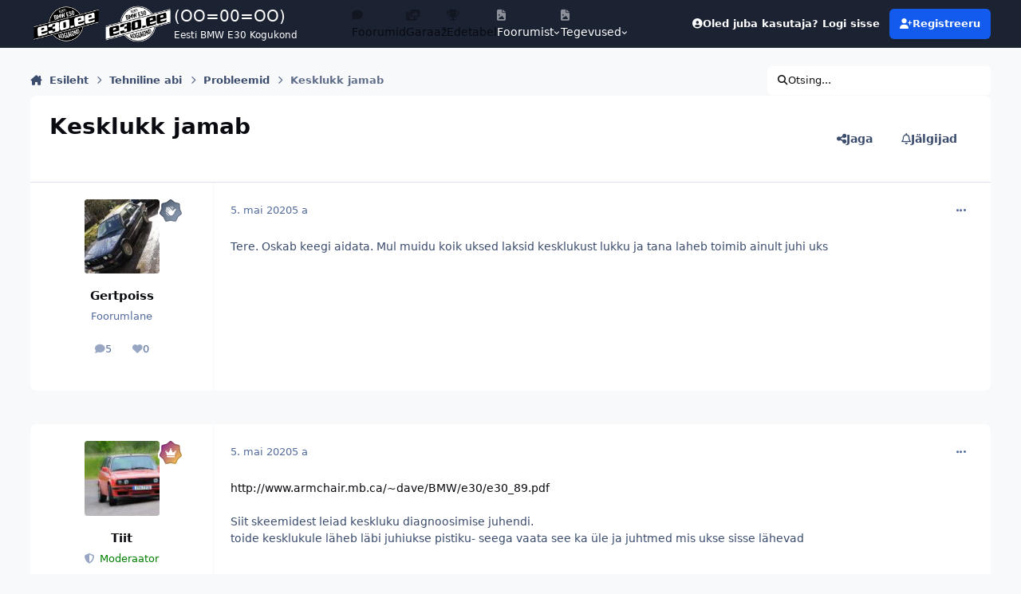

--- FILE ---
content_type: text/html;charset=UTF-8
request_url: https://foorum.e30.ee/teema/22281-kesklukk-jamab/
body_size: 16120
content:
<!DOCTYPE html>
<html lang="et-EE" dir="ltr" 

data-ips-path="/teema/22281-kesklukk-jamab/"
data-ips-scheme='system'
data-ips-scheme-active='system'
data-ips-scheme-default='system'
data-ips-theme="1"
data-ips-scheme-toggle="true"


    data-ips-guest


data-ips-theme-setting-change-scheme='1'
data-ips-theme-setting-link-panels='1'
data-ips-theme-setting-nav-bar-icons='1'
data-ips-theme-setting-mobile-icons-location='footer'
data-ips-theme-setting-mobile-footer-labels='1'
data-ips-theme-setting-sticky-sidebar='1'
data-ips-theme-setting-flip-sidebar='0'

data-ips-layout='default'


	data-ips-setting-compact-richtext


>
	<head data-ips-hook="head">
		<meta charset="utf-8">
		<title data-ips-hook="title">Kesklukk jamab - Probleemid - E30 COMMUNITY</title>
		
		
		
		

	
	<script>(() => document.documentElement.setAttribute('data-ips-scheme', (window.matchMedia('(prefers-color-scheme:dark)').matches) ? 'dark':'light'))();</script>

		


	<script>
		(() => {
			function getCookie(n) {
				let v = `; ${document.cookie}`, parts = v.split(`; ${n}=`);
				if (parts.length === 2) return parts.pop().split(';').shift();
			}
			
				const c = getCookie('ips4_cookie_consent');
				if(!c) return;
			
			const s = getCookie('ips4_scheme_preference');
			if(!s || s === document.documentElement.getAttribute("data-ips-scheme-active")) return;
			if(s === "system"){
				document.documentElement.setAttribute('data-ips-scheme',(window.matchMedia('(prefers-color-scheme:dark)').matches)?'dark':'light');
			} else {
				document.documentElement.setAttribute("data-ips-scheme",s);
			}
			document.documentElement.setAttribute("data-ips-scheme-active",s);
		})();
	</script>

		
		
			<!-- Matomo -->
<script>
  var _paq = window._paq = window._paq || [];
  /* tracker methods like "setCustomDimension" should be called before "trackPageView" */
  _paq.push(['trackPageView']);
  _paq.push(['enableLinkTracking']);
  (function() {
    var u="//www.e30.ee/analytics/";
    _paq.push(['setTrackerUrl', u+'matomo.php']);
    _paq.push(['setSiteId', '1']);
    var d=document, g=d.createElement('script'), s=d.getElementsByTagName('script')[0];
    g.async=true; g.src=u+'matomo.js'; s.parentNode.insertBefore(g,s);
  })();
</script>
<!-- End Matomo Code -->
		
		
		
		


	<!--!Font Awesome Free 6 by @fontawesome - https://fontawesome.com License - https://fontawesome.com/license/free Copyright 2024 Fonticons, Inc.-->
	<link rel='stylesheet' href='//foorum.e30.ee/applications/core/interface/static/fontawesome/css/all.min.css?v=6.7.2'>



	<link rel='stylesheet' href='//foorum.e30.ee/static/css/core_global_framework_framework.css?v=07c70adfb01769086038'>

	<link rel='stylesheet' href='//foorum.e30.ee/static/css/core_global_flags.css?v=07c70adfb01769086038'>

	<link rel='stylesheet' href='//foorum.e30.ee/static/css/core_front_core.css?v=07c70adfb01769086038'>

	<link rel='stylesheet' href='//foorum.e30.ee/static/css/forums_front_forums.css?v=07c70adfb01769086038'>

	<link rel='stylesheet' href='//foorum.e30.ee/static/css/forums_front_topics.css?v=07c70adfb01769086038'>


<!-- Content Config CSS Properties -->
<style id="contentOptionsCSS">
    :root {
        --i-embed-max-width: 500px;
        --i-embed-default-width: 500px;
        --i-embed-media-max-width: 100%;
    }
</style>



	
		<link rel='stylesheet' href='https://foorum.e30.ee/uploads/monthly_2025_11/theme.css.f579ffa650b66dfb44045df6d5586f5a.css'>
	
	
	<style id="themeVariables">
		
			:root{

--set__logo-dark: url('https://foorum.e30.ee/uploads/monthly_2025_02/logo-forum-white_07ac57.webp');
--set__i-logo-text: (OO=00=OO);
--set__i-logo-slogan: Eesti BMW E30 Kogukond;
--set__i-desktop-logo--fo-si: 20;
--set__i-mobile-logo--fo-si: 20;
--set__i-user-content-font-size: 120;
--set__i-sidebar-ui-header--he: 80;
--dark__i-navPanel--ba-co: var(--i-base_1);
--light__i-footer--co: var(--i-base-contrast_1);
--light__i-footer--ba-co: var(--i-base_3);
--dark__i-footer--ba-co: var(--i-base_1);
--light__i-navPanel--ba-co: var(--i-primary-dark);
--set__i-avatar-radius: 0;
--set__i-header-top--he: 60;
--set__i-nav-bar-icons: 1;
--set__i-mobile-header--he: 80;
--set__mobile-logo-light: url('https://foorum.e30.ee/uploads/monthly_2025_02/logo-forum-black_1b9f03.webp');
--set__mobile-logo-dark: url('https://foorum.e30.ee/uploads/monthly_2025_02/logo-forum-white_9422c2.webp');
--light__i-headerPrimary--ba-co: var(--i-primary-dark);
--set__logo-light: url('https://foorum.e30.ee/uploads/monthly_2025_02/logo-forum-black_df1981.webp');
--set__i-design-border: 0;
--set__i-design-shadow: 10;
--set__i-layout-width: 1300;
--set__i-logo--he: 100;
--set__i-position-logo: 1;
--set__i-position-navigation: 2;
--set__i-position-user: 3;
--set__i-position-breadcrumb: 10;
--set__i-position-search: 12;

}
		
	</style>

	
		<style id="themeCustomCSS">
			
		</style>
	

	


		



	<meta name="viewport" content="width=device-width, initial-scale=1, viewport-fit=cover">
	<meta name="apple-mobile-web-app-status-bar-style" content="black-translucent">
	
	
		
		
			<meta property="og:image" content="https://foorum.e30.ee/uploads/monthly_2018_02/badge.png.ee26a2d56cd92c7b354685a05e97e68c.png">
		
	
	
		<meta name="twitter:card" content="summary_large_image">
	
	
		
			<meta name="twitter:site" content="@e30community">
		
	
	
		
			
				
					<meta property="og:title" content="Kesklukk jamab">
				
			
		
	
		
			
				
					<meta property="og:type" content="website">
				
			
		
	
		
			
				
					<meta property="og:url" content="https://foorum.e30.ee/teema/22281-kesklukk-jamab/">
				
			
		
	
		
			
				
					<meta name="description" content="Eesti suurim BMW E30 kogukonna arutelufoorum, mis kujutab endast aktiivset ajaveetmiskohta E30 omanikele ja huvilistele.">
				
			
		
	
		
			
				
					<meta property="og:description" content="Tere. Oskab keegi aidata. Mul muidu koik uksed laksid kesklukust lukku ja tana laheb toimib ainult juhi uks">
				
			
		
	
		
			
				
					<meta property="og:updated_time" content="2020-05-05T18:15:45Z">
				
			
		
	
		
			
				
					<meta property="og:site_name" content="E30 COMMUNITY">
				
			
		
	
		
			
				
					<meta property="og:locale" content="et_EE">
				
			
		
	
		
			
				
					<meta name="google-site-verification" content="VDTxeW8L3nWfN49CjbqNlocsjGcoiMPJ692qMEwjcUY">
				
			
		
	
		
			
				
					<meta name="keywords" content="e30 foorum, bmw e30 foorum, e30community, e30 community, e30club, e30foorum, e30 klubi, e30 forum, bmw e30, M3, bumer, bimmer, bemer, bemm, bmw">
				
			
		
	
	
		
			<link rel="canonical" href="https://foorum.e30.ee/teema/22281-kesklukk-jamab/">
		
	
	<link rel="alternate" type="application/rss+xml" title="E30 foorumi RSS" href="https://foorum.e30.ee/rss/1-e30-foorumi-rss.xml/">
	
	
	
	<link rel="manifest" href="https://foorum.e30.ee/manifest.webmanifest/">
	
	
		<link rel="mask-icon" href="https://foorum.e30.ee/uploads/monthly_2019_03/badge_svg.a4fbe2561909ac07c2afa3db34579c07?v=1759592967" color="#ffffff">
	

	
	
		
	
		
	
		
	
		
			<link rel="apple-touch-icon" href="https://foorum.e30.ee/uploads/monthly_2025_10/apple-touch-icon-180x180.png?v=1759592967">
		
	

	
	
		<meta name="apple-mobile-web-app-capable" content="yes">
		<meta name="mobile-web-app-capable" content="yes">
		
			
		
	


		

	
	<link rel='icon' href='https://foorum.e30.ee/uploads/monthly_2019_03/favicon.ico' type="image/x-icon">

	</head>
	<body data-ips-hook="body" class="ipsApp ipsApp_front " data-contentClass="IPS\forums\Topic" data-controller="core.front.core.app" data-pageApp="forums" data-pageLocation="front" data-pageModule="forums" data-pageController="topic" data-id="22281" >
		<a href="#ipsLayout__main" class="ipsSkipToContent">Hüppa postitusse</a>
		
		
		

<i-pull-to-refresh aria-hidden="true">
	<div class="iPullToRefresh"></div>
</i-pull-to-refresh>
		


		
		<div class="ipsLayout" id="ipsLayout" data-ips-hook="layout">
			
			<div class="ipsLayout__app" data-ips-hook="app">
				
				<div data-ips-hook="mobileHeader" class="ipsMobileHeader ipsResponsive_header--mobile">
					
<a href="https://foorum.e30.ee/" data-ips-hook="logo" class="ipsLogo ipsLogo--mobile" accesskey="1">
	
		

    
    
    
    <picture class='ipsLogo__image ipsLogo__image--light'>
        <source srcset="[data-uri]" media="(min-width: 980px)">
        <img src="https://foorum.e30.ee/uploads/monthly_2025_02/logo-forum-black_771d1e.webp" width="600" height="400" alt='E30 COMMUNITY' data-ips-theme-image='mobile-logo-light'>
    </picture>

		

    
    
    
    <picture class='ipsLogo__image ipsLogo__image--dark'>
        <source srcset="[data-uri]" media="(min-width: 980px)">
        <img src="https://foorum.e30.ee/uploads/monthly_2025_02/logo-forum-white_5d9cff.webp" width="600" height="400" alt='E30 COMMUNITY' data-ips-theme-image='mobile-logo-dark'>
    </picture>

	
  	<div class="ipsLogo__text">
		<span class="ipsLogo__name" data-ips-theme-text="set__i-logo-text">(OO=00=OO)</span>
		
			<span class="ipsLogo__slogan" data-ips-theme-text="set__i-logo-slogan">Eesti BMW E30 Kogukond</span>
		
	</div>
</a>
					
<ul data-ips-hook="mobileNavHeader" class="ipsMobileNavIcons ipsResponsive_header--mobile">
	
		<li data-el="guest">
			<button type="button" class="ipsMobileNavIcons__button ipsMobileNavIcons__button--primary" aria-controls="ipsOffCanvas--guest" aria-expanded="false" data-ipscontrols>
				<span>Logi sisse</span>
			</button>
		</li>
	
	
	
		
	
    
	
	
</ul>
				</div>
				
				


				
					
<nav class="ipsBreadcrumb ipsBreadcrumb--mobile ipsResponsive_header--mobile" aria-label="Breadcrumbs" >
	<ol itemscope itemtype="https://schema.org/BreadcrumbList" class="ipsBreadcrumb__list">
		<li itemprop="itemListElement" itemscope itemtype="https://schema.org/ListItem">
			<a title="Esileht" href="https://foorum.e30.ee/" itemprop="item">
				<i class="fa-solid fa-house-chimney"></i> <span itemprop="name">Esileht</span>
			</a>
			<meta itemprop="position" content="1">
		</li>
		
		
		
			
				<li itemprop="itemListElement" itemscope itemtype="https://schema.org/ListItem">
					<a href="https://foorum.e30.ee/alamfoorum/3-tehniline-abi/" itemprop="item">
						<span itemprop="name">Tehniline abi </span>
					</a>
					<meta itemprop="position" content="2">
				</li>
			
			
		
			
				<li itemprop="itemListElement" itemscope itemtype="https://schema.org/ListItem">
					<a href="https://foorum.e30.ee/alamfoorum/11-probleemid/" itemprop="item">
						<span itemprop="name">Probleemid </span>
					</a>
					<meta itemprop="position" content="3">
				</li>
			
			
		
			
				<li aria-current="location" itemprop="itemListElement" itemscope itemtype="https://schema.org/ListItem">
					<span itemprop="name">Kesklukk jamab</span>
					<meta itemprop="position" content="4">
				</li>
			
			
		
	</ol>
	<ul class="ipsBreadcrumb__feed" data-ips-hook="feed">
		
		<li >
			<a data-action="defaultStream" href="https://foorum.e30.ee/avasta/" ><i class="fa-regular fa-file-lines"></i> <span data-role="defaultStreamName">Kõik tegevus</span></a>
		</li>
	</ul>
</nav>
				
				
					<header data-ips-hook="header" class="ipsHeader ipsResponsive_header--desktop">
						
							<div class="ipsHeader__top" >
								<div class="ipsWidth ipsHeader__align">
									<div data-ips-header-position="1" class="ipsHeader__start">


	
		<div data-ips-header-content='logo'>
			<!-- logo -->
			
				
<a href="https://foorum.e30.ee/" data-ips-hook="logo" class="ipsLogo ipsLogo--desktop" accesskey="1">
	
		

    
    
    
    <picture class='ipsLogo__image ipsLogo__image--light'>
        <source srcset="[data-uri]" media="(max-width: 979px)">
        <img src="https://foorum.e30.ee/uploads/monthly_2025_02/logo-forum-black_863513.webp" width="600" height="400" alt='E30 COMMUNITY' data-ips-theme-image='logo-light'>
    </picture>

		

    
    
    
    <picture class='ipsLogo__image ipsLogo__image--dark'>
        <source srcset="[data-uri]" media="(max-width: 979px)">
        <img src="https://foorum.e30.ee/uploads/monthly_2025_02/logo-forum-white_708f0f.webp" width="600" height="400" alt='E30 COMMUNITY' data-ips-theme-image='logo-dark'>
    </picture>

	
  	<div class="ipsLogo__text">
		<span class="ipsLogo__name" data-ips-theme-text="set__i-logo-text">(OO=00=OO)</span>
		
			<span class="ipsLogo__slogan" data-ips-theme-text="set__i-logo-slogan">Eesti BMW E30 Kogukond</span>
		
	</div>
</a>
			
			
			    
			    
			    
			    
			
		</div>
	

	

	

	

	
</div>
									<div data-ips-header-position="2" class="ipsHeader__center">


	

	
		<div data-ips-header-content='navigation'>
			<!-- navigation -->
			
			
			    
				    


<nav data-ips-hook="navBar" class="ipsNav" aria-label="Primary">
	<i-navigation-menu>
		<ul class="ipsNavBar" data-role="menu">
			


	
		
		
			
		
		
		<li  data-id="26" data-active data-navApp="forums" data-navExt="Forums" >
			
			
				
					<a href="https://foorum.e30.ee"  data-navItem-id="26" aria-current="page">
						<span class="ipsNavBar__icon" aria-hidden="true">
							
								<i class="fa-solid" style="--icon:'\f075'"></i>
							
						</span>
						<span class="ipsNavBar__text">
							<span class="ipsNavBar__label">Foorumid</span>
						</span>
					</a>
				
			
		</li>
	

	
		
		
		
		<li  data-id="29"  data-navApp="gallery" data-navExt="Gallery" >
			
			
				
					<a href="https://foorum.e30.ee/garaaz/"  data-navItem-id="29" >
						<span class="ipsNavBar__icon" aria-hidden="true">
							
								<i class="fa-solid" style="--icon:'\f87c'"></i>
							
						</span>
						<span class="ipsNavBar__text">
							<span class="ipsNavBar__label">Garaaž</span>
						</span>
					</a>
				
			
		</li>
	

	
		
		
		
		<li  data-id="27"  data-navApp="core" data-navExt="Leaderboard" >
			
			
				
					<a href="https://foorum.e30.ee/edetabel/"  data-navItem-id="27" >
						<span class="ipsNavBar__icon" aria-hidden="true">
							
								<i class="fa-solid" style="--icon:'\f091'"></i>
							
						</span>
						<span class="ipsNavBar__text">
							<span class="ipsNavBar__label">Edetabel</span>
						</span>
					</a>
				
			
		</li>
	

	
		
		
		
		<li  data-id="1"  data-navApp="core" data-navExt="Menu" >
			
			
				
					<button aria-expanded="false" aria-controls="elNavSecondary_1" data-ipscontrols type="button">
						<span class="ipsNavBar__icon" aria-hidden="true">
							
								<i class="fa-solid" style="--icon:'\f1c5'"></i>
							
						</span>
						<span class="ipsNavBar__text">
							<span class="ipsNavBar__label">Foorumist</span>
							<i class="fa-solid fa-angle-down"></i>
						</span>
					</button>
					
						<ul class='ipsNav__dropdown' id='elNavSecondary_1' data-ips-hidden-light-dismiss hidden>
							


	
		
		
		
		<li  data-id="12"  data-navApp="core" data-navExt="Guidelines" >
			
			
				
					<a href="https://foorum.e30.ee/kasutustingimused/"  data-navItem-id="12" >
						<span class="ipsNavBar__icon" aria-hidden="true">
							
								<i class="fa-solid" style="--icon:'\f058'"></i>
							
						</span>
						<span class="ipsNavBar__text">
							<span class="ipsNavBar__label">Kasutustingimused</span>
						</span>
					</a>
				
			
		</li>
	

	
		
		
		
		<li  data-id="13"  data-navApp="core" data-navExt="StaffDirectory" >
			
			
				
					<a href="https://foorum.e30.ee/staff/"  data-navItem-id="13" >
						<span class="ipsNavBar__icon" aria-hidden="true">
							
								<i class="fa-solid" style="--icon:'\f2bb'"></i>
							
						</span>
						<span class="ipsNavBar__text">
							<span class="ipsNavBar__label">Meeskond</span>
						</span>
					</a>
				
			
		</li>
	

	
		
		
		
		<li  data-id="14"  data-navApp="core" data-navExt="OnlineUsers" >
			
			
				
					<a href="https://foorum.e30.ee/online/"  data-navItem-id="14" >
						<span class="ipsNavBar__icon" aria-hidden="true">
							
								<i class="fa-solid" style="--icon:'\f017'"></i>
							
						</span>
						<span class="ipsNavBar__text">
							<span class="ipsNavBar__label">Hetkel foorumis</span>
						</span>
					</a>
				
			
		</li>
	

	
		
		
		
		<li  data-id="28"  data-navApp="core" data-navExt="CustomItem" >
			
			
				
					<a href="https://foorum.e30.ee/kontakt/"  data-navItem-id="28" >
						<span class="ipsNavBar__icon" aria-hidden="true">
							
								<i class="fa-solid fa-pencil"></i>
							
						</span>
						<span class="ipsNavBar__text">
							<span class="ipsNavBar__label">Võta ühendust</span>
						</span>
					</a>
				
			
		</li>
	

						</ul>
					
				
			
		</li>
	

	
		
		
		
		<li  data-id="2"  data-navApp="core" data-navExt="Menu" >
			
			
				
					<button aria-expanded="false" aria-controls="elNavSecondary_2" data-ipscontrols type="button">
						<span class="ipsNavBar__icon" aria-hidden="true">
							
								<i class="fa-solid" style="--icon:'\f1c5'"></i>
							
						</span>
						<span class="ipsNavBar__text">
							<span class="ipsNavBar__label">Tegevused</span>
							<i class="fa-solid fa-angle-down"></i>
						</span>
					</button>
					
						<ul class='ipsNav__dropdown' id='elNavSecondary_2' data-ips-hidden-light-dismiss hidden>
							


	
		
		
		
		<li  data-id="3"  data-navApp="core" data-navExt="AllActivity" >
			
			
				
					<a href="https://foorum.e30.ee/avasta/"  data-navItem-id="3" >
						<span class="ipsNavBar__icon" aria-hidden="true">
							
								<i class="fa-solid" style="--icon:'\f0ca'"></i>
							
						</span>
						<span class="ipsNavBar__text">
							<span class="ipsNavBar__label">Kõik tegevus</span>
						</span>
					</a>
				
			
		</li>
	

	

	

						</ul>
					
				
			
		</li>
	

			<li data-role="moreLi" hidden>
				<button aria-expanded="false" aria-controls="nav__more" data-ipscontrols type="button">
					<span class="ipsNavBar__icon" aria-hidden="true">
						<i class="fa-solid fa-bars"></i>
					</span>
					<span class="ipsNavBar__text">
						<span class="ipsNavBar__label">Veel</span>
						<i class="fa-solid fa-angle-down"></i>
					</span>
				</button>
				<ul class="ipsNav__dropdown" id="nav__more" data-role="moreMenu" data-ips-hidden-light-dismiss hidden></ul>
			</li>
		</ul>
		<div class="ipsNavPriority js-ipsNavPriority" aria-hidden="true">
			<ul class="ipsNavBar" data-role="clone">
				<li data-role="moreLiClone">
					<button aria-expanded="false" aria-controls="nav__more" data-ipscontrols type="button">
						<span class="ipsNavBar__icon" aria-hidden="true">
							<i class="fa-solid fa-bars"></i>
						</span>
						<span class="ipsNavBar__text">
							<span class="ipsNavBar__label">Veel</span>
							<i class="fa-solid fa-angle-down"></i>
						</span>
					</button>
				</li>
				


	
		
		
			
		
		
		<li  data-id="26" data-active data-navApp="forums" data-navExt="Forums" >
			
			
				
					<a href="https://foorum.e30.ee"  data-navItem-id="26" aria-current="page">
						<span class="ipsNavBar__icon" aria-hidden="true">
							
								<i class="fa-solid" style="--icon:'\f075'"></i>
							
						</span>
						<span class="ipsNavBar__text">
							<span class="ipsNavBar__label">Foorumid</span>
						</span>
					</a>
				
			
		</li>
	

	
		
		
		
		<li  data-id="29"  data-navApp="gallery" data-navExt="Gallery" >
			
			
				
					<a href="https://foorum.e30.ee/garaaz/"  data-navItem-id="29" >
						<span class="ipsNavBar__icon" aria-hidden="true">
							
								<i class="fa-solid" style="--icon:'\f87c'"></i>
							
						</span>
						<span class="ipsNavBar__text">
							<span class="ipsNavBar__label">Garaaž</span>
						</span>
					</a>
				
			
		</li>
	

	
		
		
		
		<li  data-id="27"  data-navApp="core" data-navExt="Leaderboard" >
			
			
				
					<a href="https://foorum.e30.ee/edetabel/"  data-navItem-id="27" >
						<span class="ipsNavBar__icon" aria-hidden="true">
							
								<i class="fa-solid" style="--icon:'\f091'"></i>
							
						</span>
						<span class="ipsNavBar__text">
							<span class="ipsNavBar__label">Edetabel</span>
						</span>
					</a>
				
			
		</li>
	

	
		
		
		
		<li  data-id="1"  data-navApp="core" data-navExt="Menu" >
			
			
				
					<button aria-expanded="false" aria-controls="elNavSecondary_1" data-ipscontrols type="button">
						<span class="ipsNavBar__icon" aria-hidden="true">
							
								<i class="fa-solid" style="--icon:'\f1c5'"></i>
							
						</span>
						<span class="ipsNavBar__text">
							<span class="ipsNavBar__label">Foorumist</span>
							<i class="fa-solid fa-angle-down"></i>
						</span>
					</button>
					
				
			
		</li>
	

	
		
		
		
		<li  data-id="2"  data-navApp="core" data-navExt="Menu" >
			
			
				
					<button aria-expanded="false" aria-controls="elNavSecondary_2" data-ipscontrols type="button">
						<span class="ipsNavBar__icon" aria-hidden="true">
							
								<i class="fa-solid" style="--icon:'\f1c5'"></i>
							
						</span>
						<span class="ipsNavBar__text">
							<span class="ipsNavBar__label">Tegevused</span>
							<i class="fa-solid fa-angle-down"></i>
						</span>
					</button>
					
				
			
		</li>
	

			</ul>
		</div>
	</i-navigation-menu>
</nav>
			    
			    
			    
			    
			
		</div>
	

	

	

	
</div>
									<div data-ips-header-position="3" class="ipsHeader__end">


	

	

	
		<div data-ips-header-content='user'>
			<!-- user -->
			
			
			    
			    
				    

	<ul id="elUserNav" data-ips-hook="userBarGuest" class="ipsUserNav ipsUserNav--guest">
        
		
        
        
        
            
            <li id="elSignInLink" data-el="sign-in">
                <button type="button" id="elUserSignIn" popovertarget="elUserSignIn_menu" class="ipsUserNav__link">
                	<i class="fa-solid fa-circle-user"></i>
                	<span class="ipsUserNav__text">Oled juba kasutaja? Logi sisse</span>
                </button>                
                
<i-dropdown popover id="elUserSignIn_menu">
	<div class="iDropdown">
		<form accept-charset='utf-8' method='post' action='https://foorum.e30.ee/sisse/'>
			<input type="hidden" name="csrfKey" value="05a15fc31bf62599a16d4b4a5de3c0e9">
			<input type="hidden" name="ref" value="aHR0cHM6Ly9mb29ydW0uZTMwLmVlL3RlZW1hLzIyMjgxLWtlc2tsdWtrLWphbWFiLw==">
			<div data-role="loginForm">
				
				
				
					<div class='ipsColumns ipsColumns--lines'>
						<div class='ipsColumns__primary' id='elUserSignIn_internal'>
							
<div class="">
	<h4 class="ipsTitle ipsTitle--h3 i-padding_2 i-padding-bottom_0 i-color_hard">Logi sisse</h4>
	<ul class='ipsForm ipsForm--vertical ipsForm--login-popup'>
		<li class="ipsFieldRow ipsFieldRow--noLabel ipsFieldRow--fullWidth">
			<label class="ipsFieldRow__label" for="login_popup_email">E-posti aadress</label>
			<div class="ipsFieldRow__content">
                <input type="email" class='ipsInput ipsInput--text' placeholder="E-posti aadress" name="auth" autocomplete="email" id='login_popup_email'>
			</div>
		</li>
		<li class="ipsFieldRow ipsFieldRow--noLabel ipsFieldRow--fullWidth">
			<label class="ipsFieldRow__label" for="login_popup_password">Salasõna</label>
			<div class="ipsFieldRow__content">
				<input type="password" class='ipsInput ipsInput--text' placeholder="Salasõna" name="password" autocomplete="current-password" id='login_popup_password'>
			</div>
		</li>
		<li class="ipsFieldRow ipsFieldRow--checkbox">
			<input type="checkbox" name="remember_me" id="remember_me_checkbox_popup" value="1" checked class="ipsInput ipsInput--toggle">
			<div class="ipsFieldRow__content">
				<label class="ipsFieldRow__label" for="remember_me_checkbox_popup">Jäta mind meelde</label>
				<div class="ipsFieldRow__desc">Ei ole soovitatav jagatud arvutites</div>
			</div>
		</li>
		<li class="ipsSubmitRow">
			<button type="submit" name="_processLogin" value="usernamepassword" class="ipsButton ipsButton--primary i-width_100p">Logi sisse</button>
			
				<p class="i-color_soft i-link-color_inherit i-font-weight_500 i-font-size_-1 i-margin-top_2">
					
						<a href='https://foorum.e30.ee/ununenud-salas%C3%B5na/' data-ipsDialog data-ipsDialog-title='Unustasid oma salasõna?'>
					
					Unustasid oma salasõna?</a>
				</p>
			
		</li>
	</ul>
</div>
						</div>
						<div class='ipsColumns__secondary i-basis_280'>
							<div id='elUserSignIn_external'>
								<p class='ipsTitle ipsTitle--h3 i-padding_2 i-padding-bottom_0 i-color_soft'>Või logi sisse...</p>
								<div class='i-grid i-gap_2 i-padding_2'>
									
										<div>
											

<button type="submit" name="_processLogin" value="3" class='ipsSocial ipsSocial--google' style="background-color: #4285F4">
	
		<span class='ipsSocial__icon'>
			
				
					<svg xmlns="http://www.w3.org/2000/svg" viewBox="0 0 488 512"><path d="M488 261.8C488 403.3 391.1 504 248 504 110.8 504 0 393.2 0 256S110.8 8 248 8c66.8 0 123 24.5 166.3 64.9l-67.5 64.9C258.5 52.6 94.3 116.6 94.3 256c0 86.5 69.1 156.6 153.7 156.6 98.2 0 135-70.4 140.8-106.9H248v-85.3h236.1c2.3 12.7 3.9 24.9 3.9 41.4z"/></svg>
				
			
		</span>
		<span class='ipsSocial__text'>Google sisselogimine</span>
	
</button>
										</div>
									
										<div>
											

<button type="submit" name="_processLogin" value="8" class='ipsSocial ipsSocial--microsoft' style="background-color: #008b00">
	
		<span class='ipsSocial__icon'>
			
				
					<svg xmlns="http://www.w3.org/2000/svg" viewBox="0 0 448 512"><path d="M0 32h214.6v214.6H0V32zm233.4 0H448v214.6H233.4V32zM0 265.4h214.6V480H0V265.4zm233.4 0H448V480H233.4V265.4z"/></svg>
				
			
		</span>
		<span class='ipsSocial__text'>Microsoft sisselogimine</span>
	
</button>
										</div>
									
										<div>
											

<button type="submit" name="_processLogin" value="9" class='ipsSocial ipsSocial--twitter' style="background-color: #000000">
	
		<span class='ipsSocial__icon'>
			
				
					<svg xmlns="http://www.w3.org/2000/svg" viewBox="0 0 512 512"><path d="M389.2 48h70.6L305.6 224.2 487 464H345L233.7 318.6 106.5 464H35.8L200.7 275.5 26.8 48H172.4L272.9 180.9 389.2 48zM364.4 421.8h39.1L151.1 88h-42L364.4 421.8z"/></svg>
				
			
		</span>
		<span class='ipsSocial__text'>X sisselogimine</span>
	
</button>
										</div>
									
								</div>
							</div>
						</div>
					</div>
				
			</div>
		</form>
	</div>
</i-dropdown>
            </li>
            
        
		
			<li data-el="sign-up">
				
					<a href="https://foorum.e30.ee/registreeru/" class="ipsUserNav__link ipsUserNav__link--sign-up" data-ipsdialog data-ipsdialog-size="narrow" data-ipsdialog-title="Registreeru"  id="elRegisterButton">
						<i class="fa-solid fa-user-plus"></i>
						<span class="ipsUserNav__text">Registreeru</span>
					</a>
				
			</li>
		
		
	</ul>

			    
			    
			    
			
		</div>
	

	

	
</div>
								</div>
							</div>
						
						
						
					</header>
				
				<main data-ips-hook="main" class="ipsLayout__main" id="ipsLayout__main" tabindex="-1">
					<div class="ipsWidth ipsWidth--main-content">
						<div class="ipsContentWrap">
							
								<div class="ipsHeaderExtra ipsResponsive_header--desktop" >
									<div data-ips-header-position="10" class="ipsHeaderExtra__start">


	

	

	

	
		<div data-ips-header-content='breadcrumb'>
			<!-- breadcrumb -->
			
			
			    
			    
			    
				    
<nav class="ipsBreadcrumb ipsBreadcrumb--top " aria-label="Breadcrumbs" >
	<ol itemscope itemtype="https://schema.org/BreadcrumbList" class="ipsBreadcrumb__list">
		<li itemprop="itemListElement" itemscope itemtype="https://schema.org/ListItem">
			<a title="Esileht" href="https://foorum.e30.ee/" itemprop="item">
				<i class="fa-solid fa-house-chimney"></i> <span itemprop="name">Esileht</span>
			</a>
			<meta itemprop="position" content="1">
		</li>
		
		
		
			
				<li itemprop="itemListElement" itemscope itemtype="https://schema.org/ListItem">
					<a href="https://foorum.e30.ee/alamfoorum/3-tehniline-abi/" itemprop="item">
						<span itemprop="name">Tehniline abi </span>
					</a>
					<meta itemprop="position" content="2">
				</li>
			
			
		
			
				<li itemprop="itemListElement" itemscope itemtype="https://schema.org/ListItem">
					<a href="https://foorum.e30.ee/alamfoorum/11-probleemid/" itemprop="item">
						<span itemprop="name">Probleemid </span>
					</a>
					<meta itemprop="position" content="3">
				</li>
			
			
		
			
				<li aria-current="location" itemprop="itemListElement" itemscope itemtype="https://schema.org/ListItem">
					<span itemprop="name">Kesklukk jamab</span>
					<meta itemprop="position" content="4">
				</li>
			
			
		
	</ol>
	<ul class="ipsBreadcrumb__feed" data-ips-hook="feed">
		
		<li >
			<a data-action="defaultStream" href="https://foorum.e30.ee/avasta/" ><i class="fa-regular fa-file-lines"></i> <span data-role="defaultStreamName">Kõik tegevus</span></a>
		</li>
	</ul>
</nav>
			    
			    
			
		</div>
	

	
</div>
									<div data-ips-header-position="11" class="ipsHeaderExtra__center">


	

	

	

	

	
</div>
									<div data-ips-header-position="12" class="ipsHeaderExtra__end">


	

	

	

	

	
		<div data-ips-header-content='search'>
			<!-- search -->
			
			
			    
			    
			    
			    
				    

	<button class='ipsSearchPseudo' popovertarget="ipsSearchDialog" type="button">
		<i class="fa-solid fa-magnifying-glass"></i>
		<span>Otsing...</span>
	</button>

			    
			
		</div>
	
</div>
								</div>
							
							

							<div class="ipsLayout__columns">
								<section data-ips-hook="primaryColumn" class="ipsLayout__primary-column">
									
									
									
                                    
									

	





    
    

									




<!-- Start #ipsTopicView -->
<div class="ipsBlockSpacer" id="ipsTopicView" data-ips-topic-ui="traditional" data-ips-topic-first-page="true" data-ips-topic-comments="all">




<div class="ipsBox ipsBox--topicHeader ipsPull">
	<header class="ipsPageHeader">
		<div class="ipsPageHeader__row">
			<div data-ips-hook="header" class="ipsPageHeader__primary">
				<div class="ipsPageHeader__title">
					
						<h1 data-ips-hook="title">Kesklukk jamab</h1>
					
					<div data-ips-hook="badges" class="ipsBadges">
						
					</div>
				</div>
				
				
			</div>
			
				<ul data-ips-hook="topicHeaderButtons" class="ipsButtons">
					
						<li>


    <button type="button" id="elShareItem_345576266" popovertarget="elShareItem_345576266_menu" class='ipsButton ipsButton--share ipsButton--inherit '>
        <i class='fa-solid fa-share-nodes'></i><span class="ipsButton__label">Jaga</span>
    </button>
    <i-dropdown popover id="elShareItem_345576266_menu" data-controller="core.front.core.sharelink">
        <div class="iDropdown">
            <div class='i-padding_2'>
                
                
                <span data-ipsCopy data-ipsCopy-flashmessage>
                    <a href="https://foorum.e30.ee/teema/22281-kesklukk-jamab/" class="ipsPageActions__mainLink" data-role="copyButton" data-clipboard-text="https://foorum.e30.ee/teema/22281-kesklukk-jamab/" data-ipstooltip title='Kopeeri link lõikelauale'><i class="fa-regular fa-copy"></i> https://foorum.e30.ee/teema/22281-kesklukk-jamab/</a>
                </span>
                <ul class='ipsList ipsList--inline i-justify-content_center i-gap_1 i-margin-top_2'>
                    
                        <li>
<a href="https://bsky.app/intent/compose?text=Kesklukk+jamab%20-%20https%3A%2F%2Ffoorum.e30.ee%2Fteema%2F22281-kesklukk-jamab%2F" class="ipsShareLink ipsShareLink--bluesky" target="_blank" data-role="shareLink" title='Jaga Blueskys' data-ipsTooltip rel='nofollow noopener'>
    <i class="fa-brands fa-bluesky"></i>
</a></li>
                    
                        <li>
<a href="https://www.facebook.com/sharer/sharer.php?u=https%3A%2F%2Ffoorum.e30.ee%2Fteema%2F22281-kesklukk-jamab%2F" class="ipsShareLink ipsShareLink--facebook" target="_blank" data-role="shareLink" title='Jaga Facebookis' data-ipsTooltip rel='noopener nofollow'>
	<i class="fa-brands fa-facebook"></i>
</a></li>
                    
                        <li>
<a href="https://x.com/share?url=https%3A%2F%2Ffoorum.e30.ee%2Fteema%2F22281-kesklukk-jamab%2F" class="ipsShareLink ipsShareLink--x" target="_blank" data-role="shareLink" title='Jaga X-is' data-ipsTooltip rel='nofollow noopener'>
    <i class="fa-brands fa-x-twitter"></i>
</a></li>
                    
                        <li>
<a href="https://pinterest.com/pin/create/button/?url=https://foorum.e30.ee/teema/22281-kesklukk-jamab/&amp;media=" class="ipsShareLink ipsShareLink--pinterest" rel="nofollow noopener" target="_blank" data-role="shareLink" title='Jaga Pinterestis' data-ipsTooltip>
	<i class="fa-brands fa-pinterest"></i>
</a></li>
                    
                        <li>
<a href="https://www.reddit.com/submit?url=https%3A%2F%2Ffoorum.e30.ee%2Fteema%2F22281-kesklukk-jamab%2F&amp;title=Kesklukk+jamab" rel="nofollow noopener" class="ipsShareLink ipsShareLink--reddit" target="_blank" title='Jaga Redditis' data-ipsTooltip>
	<i class="fa-brands fa-reddit"></i>
</a></li>
                    
                        <li>
<a href="https://www.linkedin.com/shareArticle?mini=true&amp;url=https%3A%2F%2Ffoorum.e30.ee%2Fteema%2F22281-kesklukk-jamab%2F&amp;title=Kesklukk+jamab" rel="nofollow noopener" class="ipsShareLink ipsShareLink--linkedin" target="_blank" data-role="shareLink" title='Jaga LinkedInis' data-ipsTooltip>
	<i class="fa-brands fa-linkedin"></i>
</a></li>
                    
                        <li>
<a href="mailto:?subject=Kesklukk%20jamab&body=https%3A%2F%2Ffoorum.e30.ee%2Fteema%2F22281-kesklukk-jamab%2F" rel='nofollow' class='ipsShareLink ipsShareLink--email' title='Jaga e-postiga' data-ipsTooltip>
	<i class="fa-solid fa-envelope"></i>
</a></li>
                    
                </ul>
                
                    <button class='ipsHide ipsButton ipsButton--small ipsButton--inherit ipsButton--wide i-margin-top_2' data-controller='core.front.core.webshare' data-role='webShare' data-webShareTitle='Kesklukk jamab' data-webShareText='Kesklukk jamab' data-webShareUrl='https://foorum.e30.ee/teema/22281-kesklukk-jamab/'>Rohkem jagamise valikuid...</button>
                
            </div>
        </div>
    </i-dropdown>
</li>
					
					
					<li>

<div data-followApp='forums' data-followArea='topic' data-followID='22281' data-controller='core.front.core.followButton'>
	

	<a data-ips-hook="guest" href="https://foorum.e30.ee/sisse/" rel="nofollow" class="ipsButton ipsButton--follow" data-role="followButton" data-ipstooltip title="Selle jälgimiseks logi sisse">
		<span>
			<i class="fa-regular fa-bell"></i>
			<span class="ipsButton__label">Jälgijad</span>
		</span>
		
	</a>

</div></li>
				</ul>
			
		</div>
		
		
	</header>

	

		<!-- First post of modern view -->
		



<a id="findComment-137047"></a>
<div id="comment-137047"></div>
<article data-ips-hook="postWrapper" id="elComment_137047" class="
		ipsEntry js-ipsEntry ipsEntry--first-simple ipsEntry--post 
        
        
        
        
        
		"   data-ips-first-post>
	
		<aside data-ips-hook="topicAuthorColumn" class="ipsEntry__author-column">
			
			<div data-ips-hook="postUserPhoto" class="ipsAvatarStack">
				


	<a data-ips-hook="userPhotoWithUrl" href="https://foorum.e30.ee/profiil/4836-gertpoiss/" rel="nofollow" data-ipshover data-ipshover-width="370" data-ipshover-target="https://foorum.e30.ee/profiil/4836-gertpoiss/?do=hovercard"  class="ipsUserPhoto ipsUserPhoto--fluid" title="Mine Gertpoiss profiilile" data-group="3" aria-hidden="true" tabindex="-1">
		<img src="https://foorum.e30.ee/uploads/monthly_2025_03/IMG_0110.thumb.jpeg.07f0b3e2d7305321dd187e152c08f978.jpeg" alt="Gertpoiss" loading="lazy">
	</a>

				
				
					
<img src='https://foorum.e30.ee/uploads/monthly_2021_07/2_Rookie.svg' loading="lazy" alt="Algaja" class="ipsAvatarStack__rank" data-ipsTooltip title="Tiitel: Algaja (2/14)">
								
			</div>
			<h3 data-ips-hook="postUsername" class="ipsEntry__username">
				
				


<a href='https://foorum.e30.ee/profiil/4836-gertpoiss/' rel="nofollow" data-ipsHover data-ipsHover-width='370' data-ipsHover-target='https://foorum.e30.ee/profiil/4836-gertpoiss/?do=hovercard&amp;referrer=https%253A%252F%252Ffoorum.e30.ee%252Fteema%252F22281-kesklukk-jamab%252F' title="Mine Gertpoiss profiilile" class="ipsUsername" translate="no">Gertpoiss</a>
				
			</h3>
			
				<div data-ips-hook="postUserGroup" class="ipsEntry__group">
					
						<span style='color:#'>Foorumlane</span>
					
				</div>
			
			
			
				<ul data-ips-hook="postUserStats" class="ipsEntry__authorStats ipsEntry__authorStats--minimal">
					<li data-i-el="posts">
						
							<a href="https://foorum.e30.ee/profiil/4836-gertpoiss/postitused/" rel="nofollow" title="Postitused" data-ipstooltip>
								<i class="fa-solid fa-comment"></i>
								<span data-i-el="number">5</span>
								<span data-i-el="label">postitused</span>
							</a>
						
					</li>
					
					
						<li data-ips-hook="postUserBadges" data-i-el="badges">
							<a href="https://foorum.e30.ee/profiil/4836-gertpoiss/m%C3%A4rgid/" data-action="badgeLog" title="Märgid">
								<i class="fa-solid fa-award"></i>
								<span data-i-el="number">5</span>
								<span data-i-el="label">Märgid</span>
							</a>
						</li>
					
					
						<li data-ips-hook="postUserReputation" data-i-el="reputation">
							
								<span>
									<i class="fa-solid fa-heart"></i>
									<span data-i-el="number">0</span>
									<span data-i-el="label">Reputatsioon</span>
								</span>
							
						</li>
					
				</ul>
				<ul data-ips-hook="postUserCustomFields" class="ipsEntry__authorFields">
					

				</ul>
			
			
		</aside>
	
	
<aside data-ips-hook="topicAuthorColumn" class="ipsEntry__header" data-feedid="forums-ips_forums_topic-22281">
	<div class="ipsEntry__header-align">

		<div class="ipsPhotoPanel">
			<!-- Avatar -->
			<div class="ipsAvatarStack" data-ips-hook="postUserPhoto">
				


	<a data-ips-hook="userPhotoWithUrl" href="https://foorum.e30.ee/profiil/4836-gertpoiss/" rel="nofollow" data-ipshover data-ipshover-width="370" data-ipshover-target="https://foorum.e30.ee/profiil/4836-gertpoiss/?do=hovercard"  class="ipsUserPhoto ipsUserPhoto--fluid" title="Mine Gertpoiss profiilile" data-group="3" aria-hidden="true" tabindex="-1">
		<img src="https://foorum.e30.ee/uploads/monthly_2025_03/IMG_0110.thumb.jpeg.07f0b3e2d7305321dd187e152c08f978.jpeg" alt="Gertpoiss" loading="lazy">
	</a>

				
					
<img src='https://foorum.e30.ee/uploads/monthly_2021_07/2_Rookie.svg' loading="lazy" alt="Algaja" class="ipsAvatarStack__rank" data-ipsTooltip title="Tiitel: Algaja (2/14)">
				
				
			</div>
			<!-- Username -->
			<div class="ipsPhotoPanel__text">
				<h3 data-ips-hook="postUsername" class="ipsEntry__username">
					


<a href='https://foorum.e30.ee/profiil/4836-gertpoiss/' rel="nofollow" data-ipsHover data-ipsHover-width='370' data-ipsHover-target='https://foorum.e30.ee/profiil/4836-gertpoiss/?do=hovercard&amp;referrer=https%253A%252F%252Ffoorum.e30.ee%252Fteema%252F22281-kesklukk-jamab%252F' title="Mine Gertpoiss profiilile" class="ipsUsername" translate="no">Gertpoiss</a>
					
						<span class="ipsEntry__group">
							
								<span style='color:#'>Foorumlane</span>
							
						</span>
					
					
				</h3>
				<p class="ipsPhotoPanel__secondary">
					<time datetime='2020-05-05T14:43:07Z' title='05.05.2020 14:43' data-short='5 a' class='ipsTime ipsTime--long'><span class='ipsTime__long'>5. mai 2020</span><span class='ipsTime__short'>5 a</span></time>
				</p>
			</div>
		</div>

		<!-- Minimal badges -->
		<ul data-ips-hook="postBadgesSecondary" class="ipsBadges">
			
			
			
			
			
			
		</ul>

		

		
<button type="button" popovertarget="elcomment_137047_menu" class="ipsEntry__topButton ipsEntry__topButton--ellipsis" >
	
	    
		    <i class="fa-solid fa-ellipsis" aria-hidden="true"></i>
	    
	    <span class="ipsMenuLabel">comment_137047</span>
	
</button>

		
			<!-- Expand mini profile -->
			<button class="ipsEntry__topButton ipsEntry__topButton--profile" type="button" aria-controls="mini-profile-137047" aria-expanded="false" data-ipscontrols data-ipscontrols-src="https://foorum.e30.ee/?&amp;app=core&amp;module=system&amp;controller=ajax&amp;do=miniProfile&amp;authorId=4836&amp;solvedCount=load" aria-label="Autori statistika" data-ipstooltip><i class="fa-solid fa-chevron-down" aria-hidden="true"></i></button>
		

        
<!-- Mini profile -->

	<div id='mini-profile-137047' data-ips-hidden-animation="slide-fade" hidden class="ipsEntry__profile-row ipsLoading ipsLoading--small">
        
            <ul class='ipsEntry__profile'></ul>
        
	</div>

	</div>
</aside>
	

<div id="comment-137047_wrap" data-controller="core.front.core.comment" data-feedid="forums-ips_forums_topic-22281" data-commentapp="forums" data-commenttype="forums" data-commentid="137047" data-quotedata="{&quot;userid&quot;:4836,&quot;username&quot;:&quot;Gertpoiss&quot;,&quot;timestamp&quot;:1588689787,&quot;contentapp&quot;:&quot;forums&quot;,&quot;contenttype&quot;:&quot;forums&quot;,&quot;contentid&quot;:22281,&quot;contentclass&quot;:&quot;forums_Topic&quot;,&quot;contentcommentid&quot;:137047}" class="ipsEntry__content js-ipsEntry__content"   data-first-post="true" data-first-page="true" >
	<div class="ipsEntry__post">
		<div class="ipsEntry__meta">
			
				<span class="ipsEntry__date"><time datetime='2020-05-05T14:43:07Z' title='05.05.2020 14:43' data-short='5 a' class='ipsTime ipsTime--long'><span class='ipsTime__long'>5. mai 2020</span><span class='ipsTime__short'>5 a</span></time></span>
			
			<!-- Traditional badges -->
			<ul data-ips-hook="postBadges" class="ipsBadges">
				
				
				
				
                
				
			</ul>
			
<button type="button" popovertarget="elcomment_137047_menu" class="ipsEntry__topButton ipsEntry__topButton--ellipsis" >
	
	    
		    <i class="fa-solid fa-ellipsis" aria-hidden="true"></i>
	    
	    <span class="ipsMenuLabel">comment_137047</span>
	
</button>
			
		</div>
		

		

		

		<!-- Post content -->
		<div data-ips-hook="postContent" class="ipsRichText ipsRichText--user" data-role="commentContent" data-controller="core.front.core.lightboxedImages">

			
			
				
				<div data-ipstruncate-deferredclasses="ipsEntry__truncate" data-ipstruncate  data-ipstruncate-deferred="1" data-collapse-off-first-page>
			

				<p>
	Tere. Oskab keegi aidata. Mul muidu koik uksed laksid kesklukust lukku ja tana laheb toimib ainult juhi uks 
</p>

			
				</div>
			

			
		</div>

		

	</div>
	
	
</div>
	


	<i-dropdown popover id="elcomment_137047_menu" data-menu-width="auto">
		<div class="iDropdown">
			<ul class="iDropdown__items">
				
				
					

<li class="iDropdown__li"  data-menuitem="Ebasobiv" >
	<a data-id="menuLink_7fb235abb505f59ad7cd8e44b67ac3e2_" href="https://foorum.e30.ee/teema/22281-kesklukk-jamab/?do=reportComment&amp;comment=137047"
			
				data-menuItem="Ebasobiv"
			
				data-ipsDialog=""
			
				data-ipsDialog-size="medium"
			
				data-ipsDialog-remoteSubmit=""
			
				data-ipsDialog-title="Ebasobiv"
			>
		 <span>Ebasobiv</span> 
	</a>
</li>
				
				
			</ul>
		</div>
	</i-dropdown>

</article>

	

</div>

<!-- Large topic warnings -->






<!-- These can be hidden on traditional first page using <div data-ips-hide="traditional-first"> -->

	


<!-- Content messages -->









<div class="i-flex i-flex-wrap_wrap-reverse i-align-items_center i-gap_3">

	<!-- All replies / Helpful Replies: This isn't shown on the first page, due to data-ips-hide="traditional-first" -->
	

	<!-- Start new topic, Reply to topic: Shown on all views -->
	<ul data-ips-hook="topicMainButtons" class="i-flex_11 ipsButtons ipsButtons--main">
		<li>
			
		</li>
		
		
	</ul>
</div>





<section data-controller='core.front.core.recommendedComments' data-url='https://foorum.e30.ee/teema/22281-kesklukk-jamab/?recommended=comments' class='ipsBox ipsBox--featuredComments ipsRecommendedComments ipsHide'>
	<div data-role="recommendedComments">
		<header class='ipsBox__header'>
			<h2>Esiletõstetud vastused</h2>
			

<div class='ipsCarouselNav ' data-ipscarousel='topic-featured-posts' >
	<button class='ipsCarouselNav__button' data-carousel-arrow='prev'><span class="ipsInvisible">Eelmine slaid</span><i class='fa-ips' aria-hidden='true'></i></button>
	<button class='ipsCarouselNav__button' data-carousel-arrow='next'><span class="ipsInvisible">Järgmine slaid</span><i class='fa-ips' aria-hidden='true'></i></button>
</div>
		</header>
		
	</div>
</section>

<div id="comments" data-controller="core.front.core.commentFeed,forums.front.topic.view, core.front.core.ignoredComments" data-autopoll data-baseurl="https://foorum.e30.ee/teema/22281-kesklukk-jamab/" data-lastpage data-feedid="forums-ips_forums_topic-22281" class="cTopic ipsBlockSpacer" data-follow-area-id="topic-22281">

	<div data-ips-hook="topicPostFeed" id="elPostFeed" class="ipsEntries ipsPull ipsEntries--topic" data-role="commentFeed" data-controller="core.front.core.moderation" >

		
		<form action="https://foorum.e30.ee/teema/22281-kesklukk-jamab/?csrfKey=05a15fc31bf62599a16d4b4a5de3c0e9&amp;do=multimodComment" method="post" data-ipspageaction data-role="moderationTools">
			
			
				

					

					
					



<a id="findComment-137051"></a>
<div id="comment-137051"></div>
<article data-ips-hook="postWrapper" id="elComment_137051" class="
		ipsEntry js-ipsEntry  ipsEntry--post 
        
        
        
        
        
		"   >
	
		<aside data-ips-hook="topicAuthorColumn" class="ipsEntry__author-column">
			
			<div data-ips-hook="postUserPhoto" class="ipsAvatarStack">
				


	<a data-ips-hook="userPhotoWithUrl" href="https://foorum.e30.ee/profiil/528-tiit/" rel="nofollow" data-ipshover data-ipshover-width="370" data-ipshover-target="https://foorum.e30.ee/profiil/528-tiit/?do=hovercard"  class="ipsUserPhoto ipsUserPhoto--fluid" title="Mine Tiit profiilile" data-group="6" aria-hidden="true" tabindex="-1">
		<img src="https://foorum.e30.ee/uploads/profile/photo-thumb-528.jpg" alt="Tiit" loading="lazy">
	</a>

				
					<span class="ipsAvatarStack__badge ipsAvatarStack__badge--moderator" data-ipstooltip title="Tiit on moderaator" hidden></span>
				
				
					
<img src='https://foorum.e30.ee/uploads/monthly_2021_07/13_Veteran.svg' loading="lazy" alt="Veteran" class="ipsAvatarStack__rank" data-ipsTooltip title="Tiitel: Veteran (13/14)">
								
			</div>
			<h3 data-ips-hook="postUsername" class="ipsEntry__username">
				
				


<a href='https://foorum.e30.ee/profiil/528-tiit/' rel="nofollow" data-ipsHover data-ipsHover-width='370' data-ipsHover-target='https://foorum.e30.ee/profiil/528-tiit/?do=hovercard&amp;referrer=https%253A%252F%252Ffoorum.e30.ee%252Fteema%252F22281-kesklukk-jamab%252F' title="Mine Tiit profiilile" class="ipsUsername" translate="no">Tiit</a>
				
			</h3>
			
				<div data-ips-hook="postUserGroup" class="ipsEntry__group">
					
						<a href="https://foorum.e30.ee/staff/" class="ipsEntry__moderatorBadge" data-ipstooltip title="Tiit on moderaator">
							<span style='color:green;'>Moderaator</span>
						</a>
					
				</div>
			
			
			
				<ul data-ips-hook="postUserStats" class="ipsEntry__authorStats ipsEntry__authorStats--minimal">
					<li data-i-el="posts">
						
							<a href="https://foorum.e30.ee/profiil/528-tiit/postitused/" rel="nofollow" title="Postitused" data-ipstooltip>
								<i class="fa-solid fa-comment"></i>
								<span data-i-el="number">1,9tuh</span>
								<span data-i-el="label">postitused</span>
							</a>
						
					</li>
					
						<li data-ips-hook="postUserSolutions" data-i-el="solutions">
							
								<a href="https://foorum.e30.ee/profiil/528-tiit/lahendused/" rel="nofollow" title="Lahendused" data-ipstooltip>
									<i class="fa-solid fa-circle-check"></i>
									<span data-i-el="number">6</span>
									<span data-i-el="label">Lahendused</span>
								</a>
							
						</li>
					
					
						<li data-ips-hook="postUserBadges" data-i-el="badges">
							<a href="https://foorum.e30.ee/profiil/528-tiit/m%C3%A4rgid/" data-action="badgeLog" title="Märgid">
								<i class="fa-solid fa-award"></i>
								<span data-i-el="number">9</span>
								<span data-i-el="label">Märgid</span>
							</a>
						</li>
					
					
						<li data-ips-hook="postUserReputation" data-i-el="reputation">
							
								<span>
									<i class="fa-solid fa-heart"></i>
									<span data-i-el="number">427</span>
									<span data-i-el="label">Reputatsioon</span>
								</span>
							
						</li>
					
				</ul>
				<ul data-ips-hook="postUserCustomFields" class="ipsEntry__authorFields">
					

				</ul>
			
			
		</aside>
	
	
<aside data-ips-hook="topicAuthorColumn" class="ipsEntry__header" data-feedid="forums-ips_forums_topic-22281">
	<div class="ipsEntry__header-align">

		<div class="ipsPhotoPanel">
			<!-- Avatar -->
			<div class="ipsAvatarStack" data-ips-hook="postUserPhoto">
				


	<a data-ips-hook="userPhotoWithUrl" href="https://foorum.e30.ee/profiil/528-tiit/" rel="nofollow" data-ipshover data-ipshover-width="370" data-ipshover-target="https://foorum.e30.ee/profiil/528-tiit/?do=hovercard"  class="ipsUserPhoto ipsUserPhoto--fluid" title="Mine Tiit profiilile" data-group="6" aria-hidden="true" tabindex="-1">
		<img src="https://foorum.e30.ee/uploads/profile/photo-thumb-528.jpg" alt="Tiit" loading="lazy">
	</a>

				
					
<img src='https://foorum.e30.ee/uploads/monthly_2021_07/13_Veteran.svg' loading="lazy" alt="Veteran" class="ipsAvatarStack__rank" data-ipsTooltip title="Tiitel: Veteran (13/14)">
				
				
			</div>
			<!-- Username -->
			<div class="ipsPhotoPanel__text">
				<h3 data-ips-hook="postUsername" class="ipsEntry__username">
					


<a href='https://foorum.e30.ee/profiil/528-tiit/' rel="nofollow" data-ipsHover data-ipsHover-width='370' data-ipsHover-target='https://foorum.e30.ee/profiil/528-tiit/?do=hovercard&amp;referrer=https%253A%252F%252Ffoorum.e30.ee%252Fteema%252F22281-kesklukk-jamab%252F' title="Mine Tiit profiilile" class="ipsUsername" translate="no">Tiit</a>
					
						<span class="ipsEntry__group">
							
								<a href="https://foorum.e30.ee/staff/" class="ipsEntry__moderatorBadge" data-ipstooltip title="Tiit on moderaator">
									<span style='color:green;'>Moderaator</span>
								</a>
							
						</span>
					
					
				</h3>
				<p class="ipsPhotoPanel__secondary">
					<time datetime='2020-05-05T18:15:45Z' title='05.05.2020 18:15' data-short='5 a' class='ipsTime ipsTime--long'><span class='ipsTime__long'>5. mai 2020</span><span class='ipsTime__short'>5 a</span></time>
				</p>
			</div>
		</div>

		<!-- Minimal badges -->
		<ul data-ips-hook="postBadgesSecondary" class="ipsBadges">
			
			
			
			
			
			
		</ul>

		

		
<button type="button" popovertarget="elcomment_137051_menu" class="ipsEntry__topButton ipsEntry__topButton--ellipsis" >
	
	    
		    <i class="fa-solid fa-ellipsis" aria-hidden="true"></i>
	    
	    <span class="ipsMenuLabel">comment_137051</span>
	
</button>

		
			<!-- Expand mini profile -->
			<button class="ipsEntry__topButton ipsEntry__topButton--profile" type="button" aria-controls="mini-profile-137051" aria-expanded="false" data-ipscontrols data-ipscontrols-src="https://foorum.e30.ee/?&amp;app=core&amp;module=system&amp;controller=ajax&amp;do=miniProfile&amp;authorId=528&amp;solvedCount=6" aria-label="Autori statistika" data-ipstooltip><i class="fa-solid fa-chevron-down" aria-hidden="true"></i></button>
		

        
<!-- Mini profile -->

	<div id='mini-profile-137051' data-ips-hidden-animation="slide-fade" hidden class="ipsEntry__profile-row ipsLoading ipsLoading--small">
        
            <ul class='ipsEntry__profile'></ul>
        
	</div>

	</div>
</aside>
	

<div id="comment-137051_wrap" data-controller="core.front.core.comment" data-feedid="forums-ips_forums_topic-22281" data-commentapp="forums" data-commenttype="forums" data-commentid="137051" data-quotedata="{&quot;userid&quot;:528,&quot;username&quot;:&quot;Tiit&quot;,&quot;timestamp&quot;:1588702545,&quot;contentapp&quot;:&quot;forums&quot;,&quot;contenttype&quot;:&quot;forums&quot;,&quot;contentid&quot;:22281,&quot;contentclass&quot;:&quot;forums_Topic&quot;,&quot;contentcommentid&quot;:137051}" class="ipsEntry__content js-ipsEntry__content"  >
	<div class="ipsEntry__post">
		<div class="ipsEntry__meta">
			
				<span class="ipsEntry__date"><time datetime='2020-05-05T18:15:45Z' title='05.05.2020 18:15' data-short='5 a' class='ipsTime ipsTime--long'><span class='ipsTime__long'>5. mai 2020</span><span class='ipsTime__short'>5 a</span></time></span>
			
			<!-- Traditional badges -->
			<ul data-ips-hook="postBadges" class="ipsBadges">
				
				
				
				
                
				
			</ul>
			
<button type="button" popovertarget="elcomment_137051_menu" class="ipsEntry__topButton ipsEntry__topButton--ellipsis" >
	
	    
		    <i class="fa-solid fa-ellipsis" aria-hidden="true"></i>
	    
	    <span class="ipsMenuLabel">comment_137051</span>
	
</button>
			
		</div>
		

		

		

		<!-- Post content -->
		<div data-ips-hook="postContent" class="ipsRichText ipsRichText--user" data-role="commentContent" data-controller="core.front.core.lightboxedImages">

			
			

				<p>
	<a href="http://www.armchair.mb.ca/~dave/BMW/e30/e30_89.pdf" rel="external nofollow">http://www.armchair.mb.ca/~dave/BMW/e30/e30_89.pdf</a><br>
	 
</p>

<p>
	Siit skeemidest leiad keskluku diagnoosimise juhendi.
</p>

<p>
	toide kesklukule läheb läbi juhiukse pistiku- seega vaata see ka üle ja juhtmed mis ukse sisse lähevad
</p>

			

			
		</div>

		

	</div>
	
	
</div>
	


	<i-dropdown popover id="elcomment_137051_menu" data-menu-width="auto">
		<div class="iDropdown">
			<ul class="iDropdown__items">
				
				
					

<li class="iDropdown__li"  data-menuitem="Ebasobiv" >
	<a data-id="menuLink_7fb235abb505f59ad7cd8e44b67ac3e2_" href="https://foorum.e30.ee/teema/22281-kesklukk-jamab/?do=reportComment&amp;comment=137051"
			
				data-menuItem="Ebasobiv"
			
				data-ipsDialog=""
			
				data-ipsDialog-size="medium"
			
				data-ipsDialog-remoteSubmit=""
			
				data-ipsDialog-title="Ebasobiv"
			>
		 <span>Ebasobiv</span> 
	</a>
</li>
				
				
			</ul>
		</div>
	</i-dropdown>

</article>

                    
                    
					
					
					

					
					
					
				
			
			
<input type="hidden" name="csrfKey" value="05a15fc31bf62599a16d4b4a5de3c0e9" />


		</form>
		
	</div>
	
	
	
	
		<div id="replyForm" data-ips-hook="topicReplyForm" data-role="replyArea" class="cTopicPostArea ipsComposeAreaWrapper ipsBox ipsPull cTopicPostArea_noSize" >
			
				
				

<div>
	<input type="hidden" name="csrfKey" value="05a15fc31bf62599a16d4b4a5de3c0e9">
	
		<div class='i-text-align_center cGuestTeaser'>
			
				<h2 class='ipsTitle ipsTitle--h4'>Kommenteerimiseks loo konto või logi sisse</h2>
			
	
			<div class='ipsFluid i-basis_260 i-margin-top_3'>
				<div>
					
						<a href='https://foorum.e30.ee/registreeru/' class='ipsButton ipsButton--primary ipsButton--wide' data-ipsDialog data-ipsDialog-size='narrow' data-ipsDialog-title='Registreeru'>
					
					Registreeri uus konto</a>
				</div>
				<div>
					<a href='https://foorum.e30.ee/sisse/?ref=aHR0cHM6Ly9mb29ydW0uZTMwLmVlL3RlZW1hLzIyMjgxLWtlc2tsdWtrLWphbWFiLyNyZXBseUZvcm0=' data-ipsDialog data-ipsDialog-size='medium' data-ipsDialog-remoteVerify="false" data-ipsDialog-title="Logi sisse" class='ipsButton ipsButton--secondary ipsButton--wide'>Logi sisse</a>
				</div>
			</div>
		</div>
	
</div>
			
		</div>
	

	
		<div class="ipsPageActions ipsBox i-padding_2 ipsPull ipsResponsive_showPhone">
			
				


    <button type="button" id="elShareItem_920523685" popovertarget="elShareItem_920523685_menu" class='ipsButton ipsButton--share ipsButton--inherit '>
        <i class='fa-solid fa-share-nodes'></i><span class="ipsButton__label">Jaga</span>
    </button>
    <i-dropdown popover id="elShareItem_920523685_menu" data-controller="core.front.core.sharelink">
        <div class="iDropdown">
            <div class='i-padding_2'>
                
                
                <span data-ipsCopy data-ipsCopy-flashmessage>
                    <a href="https://foorum.e30.ee/teema/22281-kesklukk-jamab/" class="ipsPageActions__mainLink" data-role="copyButton" data-clipboard-text="https://foorum.e30.ee/teema/22281-kesklukk-jamab/" data-ipstooltip title='Kopeeri link lõikelauale'><i class="fa-regular fa-copy"></i> https://foorum.e30.ee/teema/22281-kesklukk-jamab/</a>
                </span>
                <ul class='ipsList ipsList--inline i-justify-content_center i-gap_1 i-margin-top_2'>
                    
                        <li>
<a href="https://bsky.app/intent/compose?text=Kesklukk+jamab%20-%20https%3A%2F%2Ffoorum.e30.ee%2Fteema%2F22281-kesklukk-jamab%2F" class="ipsShareLink ipsShareLink--bluesky" target="_blank" data-role="shareLink" title='Jaga Blueskys' data-ipsTooltip rel='nofollow noopener'>
    <i class="fa-brands fa-bluesky"></i>
</a></li>
                    
                        <li>
<a href="https://www.facebook.com/sharer/sharer.php?u=https%3A%2F%2Ffoorum.e30.ee%2Fteema%2F22281-kesklukk-jamab%2F" class="ipsShareLink ipsShareLink--facebook" target="_blank" data-role="shareLink" title='Jaga Facebookis' data-ipsTooltip rel='noopener nofollow'>
	<i class="fa-brands fa-facebook"></i>
</a></li>
                    
                        <li>
<a href="https://x.com/share?url=https%3A%2F%2Ffoorum.e30.ee%2Fteema%2F22281-kesklukk-jamab%2F" class="ipsShareLink ipsShareLink--x" target="_blank" data-role="shareLink" title='Jaga X-is' data-ipsTooltip rel='nofollow noopener'>
    <i class="fa-brands fa-x-twitter"></i>
</a></li>
                    
                        <li>
<a href="https://pinterest.com/pin/create/button/?url=https://foorum.e30.ee/teema/22281-kesklukk-jamab/&amp;media=" class="ipsShareLink ipsShareLink--pinterest" rel="nofollow noopener" target="_blank" data-role="shareLink" title='Jaga Pinterestis' data-ipsTooltip>
	<i class="fa-brands fa-pinterest"></i>
</a></li>
                    
                        <li>
<a href="https://www.reddit.com/submit?url=https%3A%2F%2Ffoorum.e30.ee%2Fteema%2F22281-kesklukk-jamab%2F&amp;title=Kesklukk+jamab" rel="nofollow noopener" class="ipsShareLink ipsShareLink--reddit" target="_blank" title='Jaga Redditis' data-ipsTooltip>
	<i class="fa-brands fa-reddit"></i>
</a></li>
                    
                        <li>
<a href="https://www.linkedin.com/shareArticle?mini=true&amp;url=https%3A%2F%2Ffoorum.e30.ee%2Fteema%2F22281-kesklukk-jamab%2F&amp;title=Kesklukk+jamab" rel="nofollow noopener" class="ipsShareLink ipsShareLink--linkedin" target="_blank" data-role="shareLink" title='Jaga LinkedInis' data-ipsTooltip>
	<i class="fa-brands fa-linkedin"></i>
</a></li>
                    
                        <li>
<a href="mailto:?subject=Kesklukk%20jamab&body=https%3A%2F%2Ffoorum.e30.ee%2Fteema%2F22281-kesklukk-jamab%2F" rel='nofollow' class='ipsShareLink ipsShareLink--email' title='Jaga e-postiga' data-ipsTooltip>
	<i class="fa-solid fa-envelope"></i>
</a></li>
                    
                </ul>
                
                    <button class='ipsHide ipsButton ipsButton--small ipsButton--inherit ipsButton--wide i-margin-top_2' data-controller='core.front.core.webshare' data-role='webShare' data-webShareTitle='Kesklukk jamab' data-webShareText='Kesklukk jamab' data-webShareUrl='https://foorum.e30.ee/teema/22281-kesklukk-jamab/'>Rohkem jagamise valikuid...</button>
                
            </div>
        </div>
    </i-dropdown>

			
			
			

<div data-followApp='forums' data-followArea='topic' data-followID='22281' data-controller='core.front.core.followButton'>
	

	<a data-ips-hook="guest" href="https://foorum.e30.ee/sisse/" rel="nofollow" class="ipsButton ipsButton--follow" data-role="followButton" data-ipstooltip title="Selle jälgimiseks logi sisse">
		<span>
			<i class="fa-regular fa-bell"></i>
			<span class="ipsButton__label">Jälgijad</span>
		</span>
		
	</a>

</div>
		</div>
	
</div>

<div class="ipsPager">
	<div class="ipsPager_prev">
		
			<a href="https://foorum.e30.ee/alamfoorum/11-probleemid/" title="Mine foorumisse Probleemid" rel="parent">
				<span class="ipsPager_type">Mine teemade nimekirja</span>
			</a>
		
	</div>
	
</div>



</div> <!-- End #ipsTopicView -->




									



    
    



								</section>
								


							</div>
							
								
<nav class="ipsBreadcrumb ipsBreadcrumb--bottom " aria-label="Breadcrumbs" >
	<ol itemscope itemtype="https://schema.org/BreadcrumbList" class="ipsBreadcrumb__list">
		<li itemprop="itemListElement" itemscope itemtype="https://schema.org/ListItem">
			<a title="Esileht" href="https://foorum.e30.ee/" itemprop="item">
				<i class="fa-solid fa-house-chimney"></i> <span itemprop="name">Esileht</span>
			</a>
			<meta itemprop="position" content="1">
		</li>
		
		
		
			
				<li itemprop="itemListElement" itemscope itemtype="https://schema.org/ListItem">
					<a href="https://foorum.e30.ee/alamfoorum/3-tehniline-abi/" itemprop="item">
						<span itemprop="name">Tehniline abi </span>
					</a>
					<meta itemprop="position" content="2">
				</li>
			
			
		
			
				<li itemprop="itemListElement" itemscope itemtype="https://schema.org/ListItem">
					<a href="https://foorum.e30.ee/alamfoorum/11-probleemid/" itemprop="item">
						<span itemprop="name">Probleemid </span>
					</a>
					<meta itemprop="position" content="3">
				</li>
			
			
		
			
				<li aria-current="location" itemprop="itemListElement" itemscope itemtype="https://schema.org/ListItem">
					<span itemprop="name">Kesklukk jamab</span>
					<meta itemprop="position" content="4">
				</li>
			
			
		
	</ol>
	<ul class="ipsBreadcrumb__feed" data-ips-hook="feed">
		
		<li >
			<a data-action="defaultStream" href="https://foorum.e30.ee/avasta/" ><i class="fa-regular fa-file-lines"></i> <span data-role="defaultStreamName">Kõik tegevus</span></a>
		</li>
	</ul>
</nav>
							
							
							
						</div>
					</div>
				</main>
				
					<div class="ipsFooter" data-ips-hook="footerWrapper">
						<aside class="ipsFooter__widgets ipsWidth">
							



    
    

						</aside>
						<footer data-ips-hook="footer" class="ipsFooter__footer">
							<div class="ipsWidth">
								<div class="ipsFooter__align">
									

<ul class="ipsColorSchemeChanger" data-controller="core.front.core.colorScheme" data-ips-hook="themeList">
	<li data-ipstooltip title="Hele teema">
		<button data-ips-prefers-color-scheme="light">
			<i class="fa-regular fa-lightbulb"></i>
			<span class="ipsInvisible">Hele teema</span>
		</button>
	</li>
	<li data-ipstooltip title="Tume teema">
		<button data-ips-prefers-color-scheme="dark">
			<i class="fa-regular fa-moon"></i>
			<span class="ipsInvisible">Tume teema</span>
		</button>
	</li>
	<li data-ipstooltip title="Kasuta seadme teemat">
		<button data-ips-prefers-color-scheme="system">
			<i class="fa-solid fa-circle-half-stroke"></i>
			<span class="ipsInvisible">Kasuta seadme teemat</span>
		</button>
	</li>
</ul>

	<ul data-ips-hook="socialProfiles" class="ipsSocialIcons">
		

	
		<li>
			<a href='https://www.facebook.com/E30Community' target='_blank' class='ipsSocialIcons__icon ipsSocialIcons__icon--facebook' rel='noopener noreferrer'>
				
					<svg xmlns="http://www.w3.org/2000/svg" viewBox="0 0 512 512" aria-hidden="true"><path d="M512 256C512 114.6 397.4 0 256 0S0 114.6 0 256C0 376 82.7 476.8 194.2 504.5V334.2H141.4V256h52.8V222.3c0-87.1 39.4-127.5 125-127.5c16.2 0 44.2 3.2 55.7 6.4V172c-6-.6-16.5-1-29.6-1c-42 0-58.2 15.9-58.2 57.2V256h83.6l-14.4 78.2H287V510.1C413.8 494.8 512 386.9 512 256h0z"/></svg>
				
				<span>facebook</span>
			</a>
		</li>
	
		<li>
			<a href='https://www.instagram.com/e30community/' target='_blank' class='ipsSocialIcons__icon ipsSocialIcons__icon--instagram' rel='noopener noreferrer'>
				
					<svg xmlns="http://www.w3.org/2000/svg" viewBox="0 0 448 512" aria-hidden="true"><path d="M224.1 141c-63.6 0-114.9 51.3-114.9 114.9s51.3 114.9 114.9 114.9S339 319.5 339 255.9 287.7 141 224.1 141zm0 189.6c-41.1 0-74.7-33.5-74.7-74.7s33.5-74.7 74.7-74.7 74.7 33.5 74.7 74.7-33.6 74.7-74.7 74.7zm146.4-194.3c0 14.9-12 26.8-26.8 26.8-14.9 0-26.8-12-26.8-26.8s12-26.8 26.8-26.8 26.8 12 26.8 26.8zm76.1 27.2c-1.7-35.9-9.9-67.7-36.2-93.9-26.2-26.2-58-34.4-93.9-36.2-37-2.1-147.9-2.1-184.9 0-35.8 1.7-67.6 9.9-93.9 36.1s-34.4 58-36.2 93.9c-2.1 37-2.1 147.9 0 184.9 1.7 35.9 9.9 67.7 36.2 93.9s58 34.4 93.9 36.2c37 2.1 147.9 2.1 184.9 0 35.9-1.7 67.7-9.9 93.9-36.2 26.2-26.2 34.4-58 36.2-93.9 2.1-37 2.1-147.8 0-184.8zM398.8 388c-7.8 19.6-22.9 34.7-42.6 42.6-29.5 11.7-99.5 9-132.1 9s-102.7 2.6-132.1-9c-19.6-7.8-34.7-22.9-42.6-42.6-11.7-29.5-9-99.5-9-132.1s-2.6-102.7 9-132.1c7.8-19.6 22.9-34.7 42.6-42.6 29.5-11.7 99.5-9 132.1-9s102.7-2.6 132.1 9c19.6 7.8 34.7 22.9 42.6 42.6 11.7 29.5 9 99.5 9 132.1s2.7 102.7-9 132.1z"/></svg>
				
				<span>instagram</span>
			</a>
		</li>
	
		<li>
			<a href='https://x.com/e30community' target='_blank' class='ipsSocialIcons__icon ipsSocialIcons__icon--x' rel='noopener noreferrer'>
				
					<svg xmlns="http://www.w3.org/2000/svg" viewBox="0 0 512 512" aria-hidden="true"><path d="M389.2 48h70.6L305.6 224.2 487 464H345L233.7 318.6 106.5 464H35.8L200.7 275.5 26.8 48H172.4L272.9 180.9 389.2 48zM364.4 421.8h39.1L151.1 88h-42L364.4 421.8z"/></svg>
				
				<span>x</span>
			</a>
		</li>
	

	</ul>

<hr>

	<ul data-ips-hook="links" class="ipsFooterLinks">
		
		
		
			
			
		
		
			<li><a href="https://foorum.e30.ee/privaatsus/">Privaatsusest</a></li>
		
		
			<li><a rel="nofollow" href="https://foorum.e30.ee/kontakt/" data-ipsdialog  data-ipsdialog-title="Võta ühendust" >Võta ühendust</a></li>
		
		<li><a rel="nofollow" href="https://foorum.e30.ee/k%C3%BCpsised/">Küpsised</a></li>
		
			<li>
				


	<button type="button" id="elRSS" popovertarget="elRSS_menu" title='Saadavalolevad RSS infovood' data-ipsTooltip><i class="fa-solid fa-rss"></i> RSS</button>
	<i-dropdown popover id="elRSS_menu">
		<div class="iDropdown">
			<ul class="iDropdown__items">
				
					<li><a title="E30 foorumi RSS" href="https://foorum.e30.ee/rss/1-e30-foorumi-rss.xml/">E30 foorumi RSS</a></li>
				
			</ul>
		</div>
	</i-dropdown>

			</li>
		
	</ul>

<p class="ipsCopyright">
	<span class="ipsCopyright__user">Copyright © 2025</span>
	<a rel="nofollow" title="Invision Community" href="https://www.invisioncommunity.com/">Powered by <span translate="no">Invision Community</span></a>
</p>
								</div>
							</div>
						</footer>
					</div>
				
				









	




	





<div id='elGuestTerms' class='i-padding_2 ipsJS_hide' data-role='cookieConsentBar' data-controller='core.front.core.guestTerms'>
	<div class='ipsWidth cGuestTerms'>
		<div class='ipsColumns i-align-items_center i-gap_3'>
			<div class='ipsColumns__primary'>
				<h2 class='ipsTitle ipsTitle--h4 ipsTitle--margin'>Oluline teave</h2>
				<p class='i-color_soft'>Selle veebilehe kasutamisel nõustute meie <a href='https://foorum.e30.ee/k%C3%BCpsised/'>küpsiste</a> kasutamisega. Meie ja meie partnerid kasutavad <a href='https://foorum.e30.ee/k%C3%BCpsised/'>küpsiseid</a>, sealhulgas analüüsi, isikupärastamise ja reklaamide jaoks. <a href='https://foorum.e30.ee/tingimused/'>Kasutustingimused</a> & <a href='https://foorum.e30.ee/privaatsus/'>Privaatsus</a></p>
			</div>
			<div class='ipsColumns__secondary'>
                
                <form action="https://foorum.e30.ee/index.php?app=core&amp;module=system&amp;controller=cookies&amp;do=cookieConsentToggle&amp;ref=aHR0cHM6Ly9mb29ydW0uZTMwLmVlL3RlZW1hLzIyMjgxLWtlc2tsdWtrLWphbWFiLw==&amp;csrfKey=05a15fc31bf62599a16d4b4a5de3c0e9" method="post">
                    <input type="hidden" name='ref' value="aHR0cHM6Ly9mb29ydW0uZTMwLmVlL3RlZW1hLzIyMjgxLWtlc2tsdWtrLWphbWFiLw==">
					<div class="ipsButtons">
						<button type="submit" name="status" value="1" class='ipsButton ipsButton--positive'><i class='fa-solid fa-check'></i> Nõustun küpsistega</button>
						<button type="submit" name="status" value="0" class='ipsButton ipsButton--inherit'> Keeldun küpsistest</button>
					</div>
                </form>
                
            </div>
		</div>
	</div>
</div>

			</div>
		</div>
		
<div class='custom-footer'>
			<div class='container'>
				<div class='row'>
					<div class='col-sm-6'>
						<a title="Esileht" href='https://foorum.e30.ee/' class='custom-footer__logo'>(OO=00=OO)</a>
						<hr>
						<p class='custom-footer__copyright'>Copyright © 2006-2026. <br>All copyrights belong to their respective owners.</p>
					</div>
					<div class='col-sm-6 align-right'>
						<ul class='social-list'>
							<li>
								<a href='https://www.facebook.com/E30Community' target='_blank' class='social-list__item social-list__item--facebook' rel='noopener noreferrer'><i class='icon icon--facebook'></i></a>
							</li>
							<li>
								<a href='https://www.instagram.com/e30community/' target='_blank' class='social-list__item social-list__item--instagram' rel='noopener noreferrer'><i class='icon icon--instagram'></i></a>
							</li>
							<li>
								<a href='https://x.com/e30community' target='_blank' class='social-list__item social-list__item--x' rel='noopener noreferrer'><i class='icon icon--x'></i></a>
							</li>
							<li>
								<a href='#elSiteTitle' class='social-list__item social-list__item--arrow-up'><i class='icon icon--arrow-up'></i></a>
							</li>
						</ul>
					</div>
				</div>
			</div>
		</div>
		
			

	<nav data-ips-hook="mobileFooter" class="ipsMobileFooter" id="ipsMobileFooter">
		<ul>
			
				
				
				
				
					<li data-el="sign-in" class="ipsMobileFooter__item">
						<a href="https://foorum.e30.ee/sisse/" class="ipsMobileFooter__link">
							<span class="ipsMobileFooter__icon">
								<svg xmlns="http://www.w3.org/2000/svg" height="16" width="16" viewbox="0 0 512 512"><path d="M399 384.2C376.9 345.8 335.4 320 288 320H224c-47.4 0-88.9 25.8-111 64.2c35.2 39.2 86.2 63.8 143 63.8s107.8-24.7 143-63.8zM0 256a256 256 0 1 1 512 0A256 256 0 1 1 0 256zm256 16a72 72 0 1 0 0-144 72 72 0 1 0 0 144z"></path></svg>
							</span>
							<span class="ipsMobileFooter__text">Logi sisse</span>
						</a>
					</li>
				
				
					<li data-el="sign-up" class="ipsMobileFooter__item">
						
							<a href="https://foorum.e30.ee/registreeru/" class="ipsMobileFooter__link ipsMobileFooter__link--sign-up">
								<span class="ipsMobileFooter__icon">
									<svg xmlns="http://www.w3.org/2000/svg" height="16" width="20" viewbox="0 0 640 512"><path d="M96 128a128 128 0 1 1 256 0A128 128 0 1 1 96 128zM0 482.3C0 383.8 79.8 304 178.3 304h91.4C368.2 304 448 383.8 448 482.3c0 16.4-13.3 29.7-29.7 29.7H29.7C13.3 512 0 498.7 0 482.3zM504 312V248H440c-13.3 0-24-10.7-24-24s10.7-24 24-24h64V136c0-13.3 10.7-24 24-24s24 10.7 24 24v64h64c13.3 0 24 10.7 24 24s-10.7 24-24 24H552v64c0 13.3-10.7 24-24 24s-24-10.7-24-24z"></path></svg>
								</span>
								<span class="ipsMobileFooter__text">Registreeru</span>
							</a>
						
					</li>
				
			
			
				<li data-el="search" class="ipsMobileFooter__item">
					<button class="ipsMobileFooter__link" aria-controls="ipsOffCanvas--search" aria-expanded="false" data-ipscontrols>
						<span class="ipsMobileFooter__icon">
							<svg xmlns="http://www.w3.org/2000/svg" height="16" width="16" viewbox="0 0 512 512"><path d="M416 208c0 45.9-14.9 88.3-40 122.7L502.6 457.4c12.5 12.5 12.5 32.8 0 45.3s-32.8 12.5-45.3 0L330.7 376c-34.4 25.2-76.8 40-122.7 40C93.1 416 0 322.9 0 208S93.1 0 208 0S416 93.1 416 208zM208 352a144 144 0 1 0 0-288 144 144 0 1 0 0 288z"></path></svg>
						</span>
						<span class="ipsMobileFooter__text">Otsing</span>
					</button>
				</li>
			
			
			<li data-el="more" class="ipsMobileFooter__item">
				<button class="ipsMobileFooter__link" aria-controls="ipsOffCanvas--navigation" aria-expanded="false" data-ipscontrols>
					<span class="ipsMobileFooter__icon">
						<svg xmlns="http://www.w3.org/2000/svg" height="16" width="14" viewbox="0 0 448 512"><path d="M0 96C0 78.3 14.3 64 32 64H416c17.7 0 32 14.3 32 32s-14.3 32-32 32H32C14.3 128 0 113.7 0 96zM0 256c0-17.7 14.3-32 32-32H416c17.7 0 32 14.3 32 32s-14.3 32-32 32H32c-17.7 0-32-14.3-32-32zM448 416c0 17.7-14.3 32-32 32H32c-17.7 0-32-14.3-32-32s14.3-32 32-32H416c17.7 0 32 14.3 32 32z"></path></svg>
					</span>
					
					
					<span class="ipsMobileFooter__text">Menüü</span>
				</button>
			</li>
		</ul>
	</nav>




<section class="ipsOffCanvas" id="ipsOffCanvas--guest" data-ips-hidden-group="offcanvas" hidden data-ips-hidden-top-layer>
	<button class="ipsOffCanvas__overlay" aria-controls="ipsOffCanvas--guest" aria-expanded="false" data-ipscontrols><span class="ipsInvisible">Sulge paneel</span></button>
	<div class="ipsOffCanvas__panel">

		<header class="ipsOffCanvas__header">
			<h4>Konto</h4>
			<button class="ipsOffCanvas__header-button" aria-controls="ipsOffCanvas--guest" aria-expanded="false" data-ipscontrols>
				<i class="fa-solid fa-xmark"></i>
				<span class="ipsInvisible">Sulge paneel</span>
			</button>
		</header>
		<div class="ipsOffCanvas__scroll">
			<div class="ipsOffCanvas__box">
				<ul class="ipsOffCanvas__nav ipsOffCanvas__nav--navigation">
					
					
					
					
						<li data-el="sign-in">
							<a href="https://foorum.e30.ee/sisse/">
								<span class="ipsOffCanvas__icon">
									<i class="fa-solid fa-circle-user"></i>
								</span>
								<span class="ipsOffCanvas__label">Oled juba kasutaja? Logi sisse</span>
							</a>
						</li>
					
					
						<li data-el="sign-up">
							
								<a href="https://foorum.e30.ee/registreeru/">
									<span class="ipsOffCanvas__icon">
										<i class="fa-solid fa-user-plus"></i>
									</span>
									<span class="ipsOffCanvas__label">Registreeru</span>
								</a>
							
						</li>
					
				</ul>
			</div>
		</div>
	</div>
</section>


<section class="ipsOffCanvas" id="ipsOffCanvas--navigation" data-ips-hidden-group="offcanvas" hidden data-ips-hidden-top-layer>
	<button class="ipsOffCanvas__overlay" aria-controls="ipsOffCanvas--navigation" aria-expanded="false" data-ipscontrols><span class="ipsInvisible">Sulge paneel</span></button>
	<div class="ipsOffCanvas__panel">

		<header class="ipsOffCanvas__header">
			<h4>Navigeerimine</h4>
			<button class="ipsOffCanvas__header-button" aria-controls="ipsOffCanvas--navigation" aria-expanded="false" data-ipscontrols>
				<i class="fa-solid fa-xmark"></i>
				<span class="ipsInvisible">Sulge paneel</span>
			</button>
		</header>
		<div class="ipsOffCanvas__scroll">

			<!-- Navigation -->
			<nav aria-label="Mobile" class="ipsOffCanvas__box">
				<ul class="ipsOffCanvas__nav ipsOffCanvas__nav--navigation" data-ips-hook="mobileFooterMenu">
				    

					
					
					
					
						
							

							
							
								
							

							
								<li data-id="26"><a href="https://foorum.e30.ee"  aria-current="page" >
									<span class="ipsOffCanvas__icon">
										
											<i class="fa-solid" style="--icon:'\f075'"></i>
										
									</span>
									<span class="ipsOffCanvas__label">Foorumid</span>
								</a></li>
							
						
					
						
							

							
							

							
								<li data-id="29"><a href="https://foorum.e30.ee/garaaz/"  >
									<span class="ipsOffCanvas__icon">
										
											<i class="fa-solid" style="--icon:'\f87c'"></i>
										
									</span>
									<span class="ipsOffCanvas__label">Garaaž</span>
								</a></li>
							
						
					
						
							

							
							

							
								<li data-id="27"><a href="https://foorum.e30.ee/edetabel/"  >
									<span class="ipsOffCanvas__icon">
										
											<i class="fa-solid" style="--icon:'\f091'"></i>
										
									</span>
									<span class="ipsOffCanvas__label">Edetabel</span>
								</a></li>
							
						
					
						
							

							
							

							
								<li data-id="1">
									<button aria-expanded="false" aria-controls="mobile-nav__1" data-ipscontrols>
										<span class="ipsOffCanvas__icon">
											
												<i class="fa-solid" style="--icon:'\f1c5'"></i>
											
										</span>
										<span class="ipsOffCanvas__label">Foorumist</span>
									</button>
									<ul class="ipsOffCanvas__nav-dropdown" id="mobile-nav__1" hidden>
										
										
											
											
											
												
													
												
											
												
													
												
											
												
													
												
											
												
													
												
											
										
														
										
										
										
											


	
		
			<li data-id="12">
				
				<a href='https://foorum.e30.ee/kasutustingimused/'  >
					<span class="ipsOffCanvas__icon" aria-hidden="true">
						
							<i class="fa-solid" style="--icon:'\f058'"></i>
						
					</span>
					<span class="ipsOffCanvas__label">Kasutustingimused</span>
				</a>
			</li>
		
	

	
		
			<li data-id="13">
				
				<a href='https://foorum.e30.ee/staff/'  >
					<span class="ipsOffCanvas__icon" aria-hidden="true">
						
							<i class="fa-solid" style="--icon:'\f2bb'"></i>
						
					</span>
					<span class="ipsOffCanvas__label">Meeskond</span>
				</a>
			</li>
		
	

	
		
			<li data-id="14">
				
				<a href='https://foorum.e30.ee/online/'  >
					<span class="ipsOffCanvas__icon" aria-hidden="true">
						
							<i class="fa-solid" style="--icon:'\f017'"></i>
						
					</span>
					<span class="ipsOffCanvas__label">Hetkel foorumis</span>
				</a>
			</li>
		
	

	
		
			<li data-id="28">
				
				<a href='https://foorum.e30.ee/kontakt/'  >
					<span class="ipsOffCanvas__icon" aria-hidden="true">
						
							<i class="fa-solid fa-pencil"></i>
						
					</span>
					<span class="ipsOffCanvas__label">Võta ühendust</span>
				</a>
			</li>
		
	

										
									</ul>
								</li>
							
						
					
						
							

							
							

							
								<li data-id="2">
									<button aria-expanded="false" aria-controls="mobile-nav__2" data-ipscontrols>
										<span class="ipsOffCanvas__icon">
											
												<i class="fa-solid" style="--icon:'\f1c5'"></i>
											
										</span>
										<span class="ipsOffCanvas__label">Tegevused</span>
									</button>
									<ul class="ipsOffCanvas__nav-dropdown" id="mobile-nav__2" hidden>
										
										
											
											
											
												
													
												
											
												
											
												
											
										
														
										
										
										
											


	
		
			<li data-id="3">
				
				<a href='https://foorum.e30.ee/avasta/'  >
					<span class="ipsOffCanvas__icon" aria-hidden="true">
						
							<i class="fa-solid" style="--icon:'\f0ca'"></i>
						
					</span>
					<span class="ipsOffCanvas__label">Kõik tegevus</span>
				</a>
			</li>
		
	

	

	

										
									</ul>
								</li>
							
						
					
				</ul>
			</nav>
		</div>
		
            
<nav class='ipsOffCanvas__breadcrumb' aria-label="Breadcrumbs">
<ol itemscope itemtype="https://schema.org/BreadcrumbList">
	<li itemprop="itemListElement" itemscope itemtype="https://schema.org/ListItem">
		<a title='Esileht' href='https://foorum.e30.ee/' itemprop="item">
			<i class="fa-solid fa-house-chimney"></i> <span itemprop="name">Esileht</span>
		</a>
		<meta itemprop="position" content="1" />
	</li>
	
	
	
		
			<li itemprop="itemListElement" itemscope itemtype="https://schema.org/ListItem">
				<a href='https://foorum.e30.ee/alamfoorum/3-tehniline-abi/' itemprop="item">
					<span itemprop="name">Tehniline abi </span>
				</a>
				<meta itemprop="position" content="2" />
			</li>
		
		
	
		
			<li itemprop="itemListElement" itemscope itemtype="https://schema.org/ListItem">
				<a href='https://foorum.e30.ee/alamfoorum/11-probleemid/' itemprop="item">
					<span itemprop="name">Probleemid </span>
				</a>
				<meta itemprop="position" content="3" />
			</li>
		
		
	
		
			<li aria-current='location' itemprop="itemListElement" itemscope itemtype="https://schema.org/ListItem">
				<span itemprop="name">Kesklukk jamab</span>
				<meta itemprop="position" content="4" />
			</li>
		
		
	
</ol>
</nav>
		
	</div>
</section>


<!-- Messenger -->





	<!-- Search -->
	<section class="ipsOffCanvas" id="ipsOffCanvas--search" data-ips-hidden-group="offcanvas" hidden data-ips-hidden-top-layer>
		<button class="ipsOffCanvas__overlay" aria-controls="ipsOffCanvas--search" aria-expanded="false" data-ipscontrols><span class="ipsInvisible">Sulge paneel</span></button>
		<div class="ipsOffCanvas__panel">
			<header class="ipsOffCanvas__header">
				<h4>Otsing</h4>
				<button class="ipsOffCanvas__header-button" aria-controls="ipsOffCanvas--search" aria-expanded="false" data-ipscontrols>
					<i class="fa-solid fa-xmark"></i>
					<span class="ipsInvisible">Sulge paneel</span>
				</button>
			</header>
			<form class="ipsOffCanvas__scroll" accept-charset="utf-8" action="//foorum.e30.ee/otsing/?do=quicksearch" method="post">
				<div class="i-padding_2 i-flex i-gap_1">
					<input type="search" class="ipsInput ipsInput--text ipsOffCanvas__input" placeholder="Sisesta otsingusõna..." name="q" autocomplete="off" aria-label="Otsing" data-autofocus>
					<button class="ipsButton ipsButton--primary i-flex_00 i-font-size_-2"><i class="fa-solid fa-magnifying-glass"></i> Otsing</button>
				</div>
				<div class="">					
					<div class="ipsOffCanvas__search-filters i-font-size_-1">
						<div class="i-flex i-border-top_3">
							<label for="mobile-search__type" class="i-flex_11 i-flex i-align-items_center i-color_soft i-font-weight_500 i-padding-block_2 i-padding-start_2">
								<i class="fa-solid fa-window-restore i-basis_30"></i> Kus:
							</label>
							<div class="ipsSimpleSelect ipsSimpleSelect--end i-font-weight_600">
								<select id="mobile-search__type" name="type">
									
									<option value="all" >Kõikjalt</option>
									
									    
										
											<option value="contextual_{&quot;type&quot;:&quot;forums_topic&quot;,&quot;nodes&quot;:11}" >Sellest alamfoorumist</option>
											
										
											<option value="contextual_{&quot;type&quot;:&quot;forums_topic&quot;,&quot;item&quot;:22281}" selected>Sellest teemast</option>
											
										
									
									
										<option value="forums_topic" >Teemad</option>
									
										<option value="gallery_image" >Pildid</option>
									
										<option value="gallery_album_item" >Albumid</option>
									
										<option value="core_members" >Kasutajad</option>
									
								</select>
							</div>
						</div>
						<div class="i-flex i-border-top_3">
							<label for="mobile-search__search_in" class="i-flex_11 i-flex i-align-items_center  i-color_soft i-font-weight_500 i-padding-block_2 i-padding-start_2">
								<i class="fa-regular fa-file-lines i-basis_30"></i> Otsing:
							</label>
							<div class="ipsSimpleSelect ipsSimpleSelect--end i-font-weight_600">
								<select id="mobile-search__search_in" name="search_in">
									<option value="all" selected>Sisu pealkirjadest ja postitustest</option>
									<option value="titles">Ainult sisu pealkirjadest</option>
								</select>
							</div>
						</div>
						<div class="i-flex i-border-top_3">
							<label for="mobile-search__startDate" class="i-flex_11 i-flex i-align-items_center  i-color_soft i-font-weight_500 i-padding-block_2 i-padding-start_2">
								<i class="fa-solid fa-pen-to-square i-basis_30"></i> Loomiskuupäev:
							</label>
							<div class="ipsSimpleSelect ipsSimpleSelect--end i-font-weight_600">
								<select id="mobile-search__startDate" name="startDate">
									<option value="any" selected>Mistahes kuupäev</option>
									<option value="day">Viimase 24 tunni</option>
									<option value="week">Viimase nädala</option>
									<option value="month">Viimase kuu</option>
									<option value="six_months">Viimase kuue kuu</option>
									<option value="year">Viimase aasta</option>
								</select>
							</div>
						</div>
						<div class="i-flex i-border-top_3">
							<label for="mobile-search__search_and_or" class="i-flex_11 i-flex i-align-items_center  i-color_soft i-font-weight_500 i-padding-block_2 i-padding-start_2">
								<i class="fa-solid fa-list-check i-basis_30"></i> Kasuta:
							</label>
							<div class="ipsSimpleSelect ipsSimpleSelect--end i-font-weight_600">
								<select id="mobile-search__search_and_or" name="search_and_or">
									<option value="and" selected>Kõik need sõnad</option>
									<option value="or">Ükskõik milline neist sõnadest</option>
								</select>
							</div>
						</div>
						<div class="i-flex i-border-top_3">
							<label for="mobile-search__updatedDate" class="i-flex_11 i-flex i-align-items_center  i-color_soft i-font-weight_500 i-padding-block_2 i-padding-start_2">
								<i class="fa-regular fa-calendar i-basis_30"></i> Viimati uuendatud:
							</label>
							<div class="ipsSimpleSelect ipsSimpleSelect--end i-font-weight_600">
								<select id="mobile-search__updatedDate" name="updatedDate">
									<option value="any" selected>Mistahes kuupäev</option>
									<option value="day">Viimase 24 tunni</option>
									<option value="week">Viimase nädala</option>
									<option value="month">Viimase kuu</option>
									<option value="six_months">Viimase kuue kuu</option>
									<option value="year">Viimase aasta</option>
								</select>
							</div>
						</div>
					</div>
				</div>
			</form>
		</div>
	</section>

		
		
		

<div popover class="ipsSearchDialog" id="ipsSearchDialog">
	<button class="ipsSearchDialog__dismiss" popovertarget="ipsSearchDialog" type="button">
		<span>Otsing...</span>
	</button>
	<search role="search">
		<form class="ipsSearchDialog__modal" accept-charset="utf-8" action="//foorum.e30.ee/otsing/?do=quicksearch" method="post">
			<div class="ipsSearchDialog__input" data-ips-hook="searchInput">
				<input type="text" id="ipsSearchDialog__input" placeholder="Sisesta otsingusõna..." name="q" autocomplete="off" aria-label="Otsing" autofocus>
				<button type="submit" class="ipsButton ipsButton--primary"><span>Otsing</span><i class="fa-solid fa-arrow-right"></i></button>
			</div>
			<div class="ipsSearchDialog__filters ipsFluid i-gap_lines" data-ips-hook="searchFilters">
				<div>
					<div class="ipsSimpleSelect">
						<i class="fa-regular fa-file-lines"></i>
						<select name="type">
							
							<option value="all" >Kõikjalt</option>
							
								
									<option value="contextual_{&quot;type&quot;:&quot;forums_topic&quot;,&quot;nodes&quot;:11}" selected>Sellest alamfoorumist</option>
								
									<option value="contextual_{&quot;type&quot;:&quot;forums_topic&quot;,&quot;item&quot;:22281}" selected>Sellest teemast</option>
								
							
							
								<option value="forums_topic" >Teemad</option>
							
								<option value="gallery_image" >Pildid</option>
							
								<option value="gallery_album_item" >Albumid</option>
							
								<option value="core_members" >Kasutajad</option>
							
						</select>
					</div>
				</div>
				<div>
					<label for="search-modal__find-results-in" class="ipsInvisible">Leia tulemused asukohast</label>
					<div class="ipsSimpleSelect">
						<i class="fa-regular fa-file-lines"></i>
						<select name="search_in" id="search-modal__find-results-in">
							<option value="all" selected>Otsi pealkirjast ja sisust</option>
							<option value="titles">Otsi ainult pealkirjast</option>
						</select>
					</div>
				</div>
				<div>
					<label for="search-modal__date-created" class="ipsInvisible">Loomiskuupäev</label>
					<div class="ipsSimpleSelect">
						<i class="fa-solid fa-pen-to-square"></i>
						<select name="startDate" id="search-modal__date-created">
							<option value="any" selected>Loodud igal ajal</option>
							<option value="day">Loodud 24 tunni jooksul</option>
							<option value="week">Loodud eelmisel nädalal</option>
							<option value="month">Loodud viimasel kuul</option>
							<option value="six_months">Loodud 6 kuu jooksul</option>
							<option value="year">Loodud eelmisel aastal</option>
						</select>
					</div>
				</div>
				<div>
					<label for="search-modal__last-updated" class="ipsInvisible">Viimati uuendatud</label>
					<div class="ipsSimpleSelect">
						<i class="fa-regular fa-calendar"></i>
						<select name="updatedDate" id="search-modal__last-updated">
							<option value="any" selected>Uuendatud igal ajal</option>
							<option value="day">Uuendatud 24 tunni jooksul</option>
							<option value="week">Uuendatud eelmisel nädalal</option>
							<option value="month">Uuendatud eelmisel kuul</option>
							<option value="six_months">Uuendatud 6 kuu jooksul</option>
							<option value="year">Uuendatud eelmisel aastal</option>
						</select>
					</div>
				</div>
			</div>
		</form>
	</search>
</div>

		
<i-card popover id="iPushNotificationsPromptPopover">
	<button class="iCardDismiss" type="button" tabindex="-1" popovertarget="iPushNotificationsPromptPopover" popovertargetaction="hide">Close</button>
	<div class="iCard">
		<div class="iCard__header">
			<h4>Brauseri push-teavituste seadistamine</h4>
			<button class="iCard__close" type="button" popovertarget="iPushNotificationsPromptPopover"><span class="ipsInvisible">close</span></button>
		</div>
		<div class="iCard__content">
			<i-tabs class='ipsTabs ipsTabs--stretch ipsTabs--sticky' id='ipsTabs_pushNotifications' data-ipsTabBar data-ipsTabBar-contentArea='#ipsTabs_pushNotifications_content'>
				<div role='tablist'>
					<button type="button" id='ipsTabs_pushNotifications_chrome' class="ipsTabs__tab" role="tab" aria-controls='ipsTabs_pushNotifications_chrome_panel' aria-selected="true"><i class="fa-brands fa-chrome i-margin-end_icon"></i> Chrome</button>
					<button type="button" id='ipsTabs_pushNotifications_safari' class="ipsTabs__tab" role="tab" aria-controls='ipsTabs_pushNotifications_safari_panel' aria-selected="false"><i class="fa-brands fa-safari i-margin-end_icon"></i> Safari</button>
					<button type="button" id='ipsTabs_pushNotifications_edge' class="ipsTabs__tab" role="tab" aria-controls='ipsTabs_pushNotifications_edge_panel' aria-selected="false"><i class="fa-brands fa-edge i-margin-end_icon"></i> Edge</button>
					<button type="button" id='ipsTabs_pushNotifications_firefox' class="ipsTabs__tab" role="tab" aria-controls='ipsTabs_pushNotifications_firefox_panel' aria-selected="false"><i class="fa-brands fa-firefox-browser i-margin-end_icon"></i> Firefox</button>
				</div>
				
<div class="ipsTabs__scrollers" data-role="tabScrollers">
	<button data-direction="prev" type="button" aria-hidden="true" tabindex="-1" hidden><i class="fa-solid fa-angle-left"></i></button>
	<button data-direction="next" type="button" aria-hidden="true" tabindex="-1" hidden><i class="fa-solid fa-angle-right"></i></button>
</div>
			</i-tabs>
			<div id='ipsTabs_pushNotifications_content' class='ipsTabs__panels'>
				<div id='ipsTabs_pushNotifications_chrome_panel' class="ipsTabs__panel ipsTabs__panel--chrome" role="tabpanel" aria-labelledby="ipsTabs_pushNotifications_chrome">
					<div class="ipsFluid i-basis_300 i-gap_4 i-padding_3">
						<div>
							<h5 class="i-color_hard i-font-weight_600 i-font-size_2 i-margin-bottom_2">Chrome (Android)</h5>
							<ol class="ipsList ipsList--bullets">
								<li>Vajuta aadressiriba kõrval olevat lukuikooni.</li><li>Vajuta valikuid <strong>Load → Teavitused</strong>.</li><li>Muuda oma eelistusi.</li>
							</ol>
						</div>
						<div>
							<h5 class="i-color_hard i-font-weight_600 i-font-size_2 i-margin-bottom_2">Chrome (Arvuti)</h5>
							<ol class="ipsList ipsList--bullets">
								<li>Vajuta aadressiribal tabalukuikoonil.</li><li>Vali <strong>Saidi seaded</strong>.</li><li>Leia <strong>Teavitused</strong> ja muuda oma eelistusi.</li>
							</ol>
						</div>
					</div>
				</div>
				<div id='ipsTabs_pushNotifications_safari_panel' class="ipsTabs__panel ipsTabs__panel--safari" role="tabpanel" aria-labelledby="ipsTabs_pushNotifications_safari" hidden>
					<div class="ipsFluid i-basis_300 i-gap_4 i-padding_3">
						<div>
							<h5 class="i-color_hard i-font-weight_600 i-font-size_2 i-margin-bottom_2">Safari (iOS 16.4+)</h5>
							<ol class="ipsList ipsList--bullets">
								<li>Veendu, et foorum on installitud valiku <strong>Add to Home Screen</strong> kaudu.</li><li>Ava <strong>Settings rakendus → Notifications</strong>.</li><li>Leia foorumi rakenduse nimi ja muuda eelistusi.</li>
							</ol>
						</div>
						<div>
							<h5 class="i-color_hard i-font-weight_600 i-font-size_2 i-margin-bottom_2">Safari (macOS)</h5>
							<ol class="ipsList ipsList--bullets">
								<li>Mine menüüsse <strong>Safari → Preferences</strong>.</li><li>Vajuta vahekaarti <strong>Websites</strong>.</li><li>Vali külgribalt <strong>Notifications</strong>.</li><li>Leia see foorum ja kohanda oma eelistusi.</li>
							</ol>
						</div>
					</div>
				</div>
				<div id='ipsTabs_pushNotifications_edge_panel' class="ipsTabs__panel ipsTabs__panel--edge" role="tabpanel" aria-labelledby="ipsTabs_pushNotifications_edge" hidden>
					<div class="ipsFluid i-basis_300 i-gap_4 i-padding_3">
						<div>
							<h5 class="i-color_hard i-font-weight_600 i-font-size_2 i-margin-bottom_2">Edge (Android)</h5>
							<ol class="ipsList ipsList--bullets">
								<li>Vajuta aadressiriba kõrval olevat lukuikooni.</li><li>Vajuta valikut <strong>Load</strong>.</li> <li>Leia <strong>Teavitused</strong> ja muuda oma eelistusi.</li>
							</ol>
						</div>
						<div>
							<h5 class="i-color_hard i-font-weight_600 i-font-size_2 i-margin-bottom_2">Edge (Arvuti)</h5>
							<ol class="ipsList ipsList--bullets">
								<li>Vajuta aadressiribal tabalukuikoonil.</li><li>Vajuta valikul <strong>Selle saidi load</strong>.</li><li>Leia <strong>Teavitused</strong> ja muuda oma eelistusi.</li>
							</ol>
						</div>
					</div>
				</div>
				<div id='ipsTabs_pushNotifications_firefox_panel' class="ipsTabs__panel ipsTabs__panel--firefox" role="tabpanel" aria-labelledby="ipsTabs_pushNotifications_firefox" hidden>
					<div class="ipsFluid i-basis_300 i-gap_4 i-padding_3">
						<div>
							<h5 class="i-color_hard i-font-weight_600 i-font-size_2 i-margin-bottom_2">Firefox (Android)</h5>
							<ol class="ipsList ipsList--bullets">
								<li>Mine menüüsse <strong>Seaded → Saidi load</strong>.</li><li>Puuduta valikut <strong>Teavitused</strong>.</li><li>Leia  loendist foorum ja kohanda oma eelistusi.</li>
							</ol>
						</div>
						<div>
							<h5 class="i-color_hard i-font-weight_600 i-font-size_2 i-margin-bottom_2">Firefox (Arvuti)</h5>
							<ol class="ipsList ipsList--bullets">
								<li>Ava ​​Firefoxi seaded.</li><li>Otsi <strong>Teavitused</strong>.</li><li>Leia loendist foorum ja kohanda oma eelistusi.</li>
							</ol>
						</div>
					</div>
				</div>
			</div>
		</div>
	</div>
</i-card>
		<i-pwa-loading hidden></i-pwa-loading>
		

    
    
    
	
	<script>
		var ipsDebug = false;
		var ipsSettings = {
			
			
			cookie_path: "/",
			
			cookie_prefix: "ips4_",
			
			
			cookie_ssl: true,
			
            essential_cookies: ["oauth_authorize","member_id","login_key","clearAutosave","lastSearch","device_key","IPSSessionFront","loggedIn","noCache","cookie_consent","cookie_consent_optional","guestTermsDismissed","codeVerifier","forumpass_*"],
			upload_imgURL: "https://foorum.e30.ee/static/resources/core_0cb563f8144768654a2205065d13abd6_upload.png",
			message_imgURL: "https://foorum.e30.ee/static/resources/core_0cb563f8144768654a2205065d13abd6_message.png",
			notification_imgURL: "https://foorum.e30.ee/static/resources/core_0cb563f8144768654a2205065d13abd6_notification.png",
			baseURL: "//foorum.e30.ee/",
			jsURL: "//foorum.e30.ee/applications/core/interface/js/js.php",
			uploadBaseURLs: ["https:\/\/foorum.e30.ee\/uploads","https:\/\/foorum.e30.ee\/uploads\/gallery"],
			csrfKey: "05a15fc31bf62599a16d4b4a5de3c0e9",
			antiCache: "07c70adfb01769086038",
			jsAntiCache: "07c70adfb01769086038",
			disableNotificationSounds: true,
			useCompiledFiles: true,
			links_external: true,
			memberID: 0,
			blankImg: "//foorum.e30.ee/applications/core/interface/js/spacer.png",
			googleAnalyticsEnabled: false,
			matomoEnabled: true,
			viewProfiles: true,
			mapProvider: 'google',
			mapApiKey: "AIzaSyAmMlaSoSMWHEzTF4m2JfnXFWxGrgTrZ-4",
			pushPublicKey: "BKHWDZ-OFlV2R0oOKLc_ORoLjdbvrhc2pBDI5wCXJY11Qeu7J7tLp8_Za5ANTyEVs_61jh-C9fWGvHyQn-gCWpg",
			relativeDates: true,
            pagebuilderKey: "1744217344745",
            ipsApps: ["blog","calendar","cloud","cms","core","downloads","forums","gallery","nexus","convert","courses"]
		};
		
		
		const ipsJsFileMap = [];
		
	</script>





    <script
        src='https://foorum.e30.ee/static/js/global/root_library.js?v=07c70adfb01769086038'
        data-ips
        
        
></script>


    <script
        src='https://foorum.e30.ee/uploads/javascript_global/root_js_lang_2.js?v=07c70adfb01769086038'
        data-ips
        
        
></script>


    <script
        src='https://foorum.e30.ee/static/js/global/root_framework.js?v=07c70adfb01769086038'
        data-ips
        
        
></script>


    <script
        src='https://foorum.e30.ee/static/js/core/global_global_core.js?v=07c70adfb01769086038'
        data-ips
        
        
></script>


    <script
        src='https://foorum.e30.ee/static/js/global/root_front.js?v=07c70adfb01769086038'
        data-ips
        
        
></script>


    <script
        src='https://foorum.e30.ee/static/js/core/front_front_core.js?v=07c70adfb01769086038'
        data-ips
        
        
></script>


    <script
        src='//foorum.e30.ee/applications/core/interface/static/ui/navigationMoreMenu.js?v=07c70adfb01769086038'
        data-ips
        
        
></script>


    <script
        src='https://foorum.e30.ee/static/js/forums/front_front_topic.js?v=07c70adfb01769086038'
        data-ips
        
        
></script>


    <script
        src='https://foorum.e30.ee/static/js/core/front_front_helpful.js?v=07c70adfb01769086038'
        data-ips
        
        
></script>



	<script>
		
			ips.setSetting( 'date_format', jQuery.parseJSON('"dd.mm.yy"') );
		
			ips.setSetting( 'date_first_day', jQuery.parseJSON('0') );
		
			ips.setSetting( 'ipb_url_filter_option', jQuery.parseJSON('"black"') );
		
			ips.setSetting( 'url_filter_any_action', jQuery.parseJSON('"allow"') );
		
			ips.setSetting( 'bypass_profanity', jQuery.parseJSON('0') );
		
			ips.setSetting( 'emoji_cache', jQuery.parseJSON('1680732054') );
		
			ips.setSetting( 'image_jpg_quality', jQuery.parseJSON('80') );
		
			ips.setSetting( 'cloud2', jQuery.parseJSON('false') );
		
			ips.setSetting( 'isAnonymous', jQuery.parseJSON('false') );
		
        
		ips.setSetting('maxEmbedWidth', "500");
		ips.setSetting('maxEmbeddedMediaWidth', null);
        ips.setSetting('allowedIframeDomains', []);
		
    </script>



<script type='application/ld+json'>
{
    "name": "Kesklukk jamab",
    "headline": "Kesklukk jamab",
    "text": "http://www.armchair.mb.ca/~dave/BMW/e30/e30_89.pdf \n\t\u00a0\n \n\n\n\tSiit skeemidest leiad keskluku diagnoosimise juhendi.\n \n\n\n\ttoide kesklukule l\u00e4heb l\u00e4bi\u00a0juhiukse pistiku- seega vaata see ka \u00fcle ja juhtmed mis ukse sisse l\u00e4hevad\n ",
    "dateCreated": "2020-05-05T14:43:07+00:00",
    "datePublished": "2020-05-05T14:43:07+00:00",
    "dateModified": "2020-05-05T18:15:45+00:00",
    "author": {
        "@type": "Person",
        "name": "Gertpoiss",
        "image": "https://foorum.e30.ee/uploads/monthly_2025_03/IMG_0110.thumb.jpeg.07f0b3e2d7305321dd187e152c08f978.jpeg",
        "url": "https://foorum.e30.ee/profiil/4836-gertpoiss/"
    },
    "interactionStatistic": [
        {
            "@type": "InteractionCounter",
            "interactionType": "https://schema.org/ViewAction",
            "userInteractionCount": 1289
        },
        {
            "@type": "InteractionCounter",
            "interactionType": "https://schema.org/CommentAction",
            "userInteractionCount": 1
        },
        {
            "@type": "InteractionCounter",
            "interactionType": "http://schema.org/FollowAction",
            "userInteractionCount": 0
        }
    ],
    "@context": "https://schema.org",
    "@type": "DiscussionForumPosting",
    "@id": "https://foorum.e30.ee/teema/22281-kesklukk-jamab/",
    "isPartOf": {
        "@id": "https://foorum.e30.ee/#website"
    },
    "publisher": {
        "@id": "https://foorum.e30.ee/#organization",
        "member": {
            "@type": "Person",
            "name": "Gertpoiss",
            "image": "https://foorum.e30.ee/uploads/monthly_2025_03/IMG_0110.thumb.jpeg.07f0b3e2d7305321dd187e152c08f978.jpeg",
            "url": "https://foorum.e30.ee/profiil/4836-gertpoiss/"
        }
    },
    "url": "https://foorum.e30.ee/teema/22281-kesklukk-jamab/",
    "discussionUrl": "https://foorum.e30.ee/teema/22281-kesklukk-jamab/",
    "mainEntityOfPage": {
        "@type": "WebPage",
        "@id": "https://foorum.e30.ee/teema/22281-kesklukk-jamab/"
    },
    "pageStart": 1,
    "pageEnd": 1,
    "comment": [
        {
            "@type": "Comment",
            "@id": "https://foorum.e30.ee/teema/22281-kesklukk-jamab/#comment-137051",
            "url": "https://foorum.e30.ee/teema/22281-kesklukk-jamab/#comment-137051",
            "author": {
                "@type": "Person",
                "name": "Tiit",
                "image": "https://foorum.e30.ee/uploads/profile/photo-thumb-528.jpg",
                "url": "https://foorum.e30.ee/profiil/528-tiit/"
            },
            "dateCreated": "2020-05-05T18:15:45+00:00",
            "text": "http://www.armchair.mb.ca/~dave/BMW/e30/e30_89.pdf \n\t\u00a0\n \n\n\n\tSiit skeemidest leiad keskluku diagnoosimise juhendi.\n \n\n\n\ttoide kesklukule l\u00e4heb l\u00e4bi\u00a0juhiukse pistiku- seega vaata see ka \u00fcle ja juhtmed mis ukse sisse l\u00e4hevad\n ",
            "upvoteCount": 0
        }
    ]
}	
</script>

<script type='application/ld+json'>
{
    "@context": "https://www.schema.org",
    "publisher": "https://foorum.e30.ee/#organization",
    "@type": "WebSite",
    "@id": "https://foorum.e30.ee/#website",
    "mainEntityOfPage": "https://foorum.e30.ee/",
    "name": "E30 COMMUNITY",
    "url": "https://foorum.e30.ee/",
    "potentialAction": {
        "type": "SearchAction",
        "query-input": "required name=query",
        "target": "https://foorum.e30.ee/otsing/?q={query}"
    },
    "inLanguage": [
        {
            "@type": "Language",
            "name": "Eesti",
            "alternateName": "et-EE"
        }
    ]
}	
</script>

<script type='application/ld+json'>
{
    "@context": "https://www.schema.org",
    "@type": "Organization",
    "@id": "https://foorum.e30.ee/#organization",
    "mainEntityOfPage": "https://foorum.e30.ee/",
    "name": "E30 COMMUNITY",
    "url": "https://foorum.e30.ee/",
    "logo": {
        "@type": "ImageObject",
        "@id": "https://foorum.e30.ee/#logo",
        "url": "https://foorum.e30.ee/uploads/monthly_2025_02/logo-forum-black_863513.webp"
    },
    "sameAs": [
        "https://www.facebook.com/E30Community",
        "https://www.instagram.com/e30community/",
        "https://x.com/e30community"
    ]
}	
</script>

<script type='application/ld+json'>
{
    "@context": "https://schema.org",
    "@type": "BreadcrumbList",
    "itemListElement": [
        {
            "@type": "ListItem",
            "position": 1,
            "item": {
                "name": "Tehniline abi",
                "@id": "https://foorum.e30.ee/alamfoorum/3-tehniline-abi/"
            }
        },
        {
            "@type": "ListItem",
            "position": 2,
            "item": {
                "name": "Probleemid",
                "@id": "https://foorum.e30.ee/alamfoorum/11-probleemid/"
            }
        },
        {
            "@type": "ListItem",
            "position": 3,
            "item": {
                "name": "Kesklukk jamab"
            }
        }
    ]
}	
</script>

<script type='application/ld+json'>
{
    "@context": "https://schema.org",
    "@type": "ContactPage",
    "url": "https://foorum.e30.ee/kontakt/"
}	
</script>



<script>
    (() => {
        let gqlKeys = [];
        for (let [k, v] of Object.entries(gqlKeys)) {
            ips.setGraphQlData(k, v);
        }
    })();
</script>


<!-- Need to add VLE tags regarless of ajax -->

		
		<!--ipsQueryLog-->
		<!--ipsCachingLog-->
		
		
		
	</body>
</html>